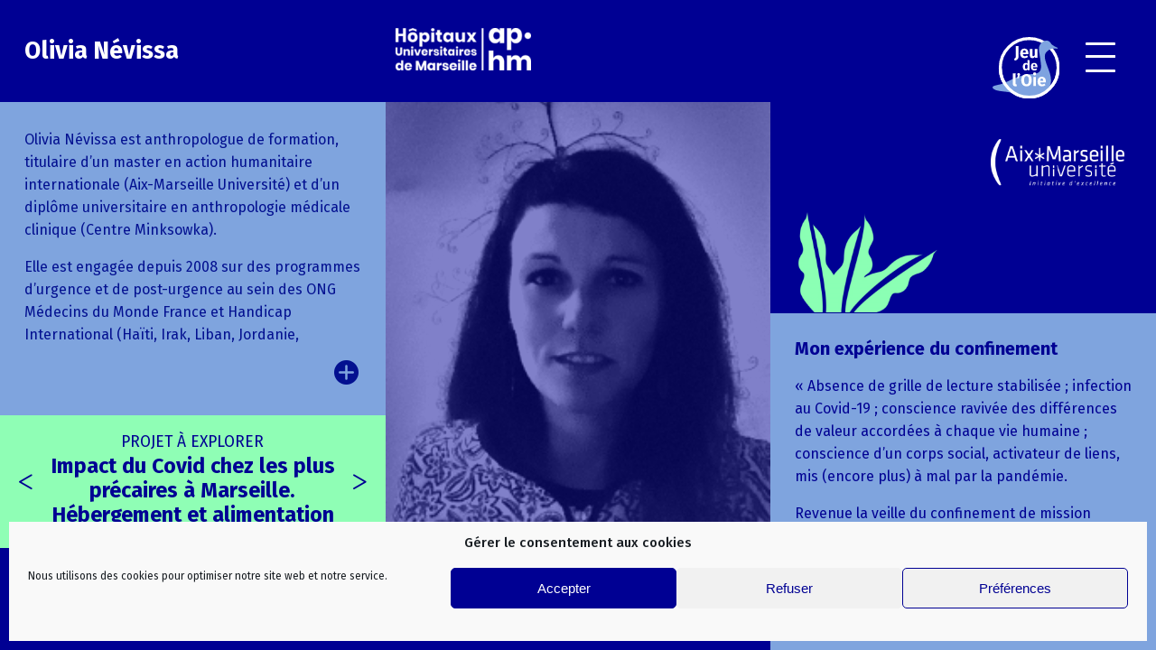

--- FILE ---
content_type: text/html; charset=UTF-8
request_url: https://festivaljeudeloie.fr/joueurs/olivia-nevissa/
body_size: 13001
content:

<!doctype html>
<html lang="fr-FR">

	<head>
		<meta charset="UTF-8">
		<meta name="viewport" content="width=device-width, initial-scale=1">
		<link rel="profile" href="https://gmpg.org/xfn/11">
		<title>Olivia Névissa &#8211; Festival du Jeu de l&#039;Oie</title>
	<style>img:is([sizes="auto" i], [sizes^="auto," i]) { contain-intrinsic-size: 3000px 1500px }</style>
	<meta name="dc.relation" content="https://festivaljeudeloie.fr/joueurs/olivia-nevissa/">
<meta name="dc.source" content="https://festivaljeudeloie.fr/">
<meta name="dc.language" content="fr_FR">
<meta name="robots" content="index, follow, max-snippet:-1, max-image-preview:large, max-video-preview:-1">
<link rel="canonical" href="https://festivaljeudeloie.fr/joueurs/olivia-nevissa/">
<meta property="og:url" content="https://festivaljeudeloie.fr/joueurs/olivia-nevissa/">
<meta property="og:site_name" content="Festival du Jeu de l&#039;Oie">
<meta property="og:locale" content="fr_FR">
<meta property="og:type" content="article">
<meta property="article:author" content="">
<meta property="article:publisher" content="">
<meta property="og:title" content="Olivia Névissa &#8211; Festival du Jeu de l&#039;Oie">
<meta property="og:image" content="https://festivaljeudeloie.fr/wp-content/uploads/2020/11/Névissa.png">
<meta property="og:image:secure_url" content="https://festivaljeudeloie.fr/wp-content/uploads/2020/11/Névissa.png">
<meta property="og:image:width" content="229">
<meta property="og:image:height" content="312">
<meta property="fb:pages" content="">
<meta property="fb:admins" content="">
<meta property="fb:app_id" content="">
<meta name="twitter:card" content="summary">
<meta name="twitter:site" content="">
<meta name="twitter:creator" content="">
<meta name="twitter:title" content="Olivia Névissa &#8211; Festival du Jeu de l&#039;Oie">
<meta name="twitter:image" content="https://festivaljeudeloie.fr/wp-content/uploads/2020/11/Névissa.png">
<link rel="alternate" type="application/rss+xml" title="Festival du Jeu de l&#039;Oie &raquo; Flux" href="https://festivaljeudeloie.fr/feed/" />
<script type="text/javascript">
/* <![CDATA[ */
window._wpemojiSettings = {"baseUrl":"https:\/\/s.w.org\/images\/core\/emoji\/15.0.3\/72x72\/","ext":".png","svgUrl":"https:\/\/s.w.org\/images\/core\/emoji\/15.0.3\/svg\/","svgExt":".svg","source":{"concatemoji":"https:\/\/festivaljeudeloie.fr\/wp-includes\/js\/wp-emoji-release.min.js?ver=1dcc93"}};
/*! This file is auto-generated */
!function(i,n){var o,s,e;function c(e){try{var t={supportTests:e,timestamp:(new Date).valueOf()};sessionStorage.setItem(o,JSON.stringify(t))}catch(e){}}function p(e,t,n){e.clearRect(0,0,e.canvas.width,e.canvas.height),e.fillText(t,0,0);var t=new Uint32Array(e.getImageData(0,0,e.canvas.width,e.canvas.height).data),r=(e.clearRect(0,0,e.canvas.width,e.canvas.height),e.fillText(n,0,0),new Uint32Array(e.getImageData(0,0,e.canvas.width,e.canvas.height).data));return t.every(function(e,t){return e===r[t]})}function u(e,t,n){switch(t){case"flag":return n(e,"\ud83c\udff3\ufe0f\u200d\u26a7\ufe0f","\ud83c\udff3\ufe0f\u200b\u26a7\ufe0f")?!1:!n(e,"\ud83c\uddfa\ud83c\uddf3","\ud83c\uddfa\u200b\ud83c\uddf3")&&!n(e,"\ud83c\udff4\udb40\udc67\udb40\udc62\udb40\udc65\udb40\udc6e\udb40\udc67\udb40\udc7f","\ud83c\udff4\u200b\udb40\udc67\u200b\udb40\udc62\u200b\udb40\udc65\u200b\udb40\udc6e\u200b\udb40\udc67\u200b\udb40\udc7f");case"emoji":return!n(e,"\ud83d\udc26\u200d\u2b1b","\ud83d\udc26\u200b\u2b1b")}return!1}function f(e,t,n){var r="undefined"!=typeof WorkerGlobalScope&&self instanceof WorkerGlobalScope?new OffscreenCanvas(300,150):i.createElement("canvas"),a=r.getContext("2d",{willReadFrequently:!0}),o=(a.textBaseline="top",a.font="600 32px Arial",{});return e.forEach(function(e){o[e]=t(a,e,n)}),o}function t(e){var t=i.createElement("script");t.src=e,t.defer=!0,i.head.appendChild(t)}"undefined"!=typeof Promise&&(o="wpEmojiSettingsSupports",s=["flag","emoji"],n.supports={everything:!0,everythingExceptFlag:!0},e=new Promise(function(e){i.addEventListener("DOMContentLoaded",e,{once:!0})}),new Promise(function(t){var n=function(){try{var e=JSON.parse(sessionStorage.getItem(o));if("object"==typeof e&&"number"==typeof e.timestamp&&(new Date).valueOf()<e.timestamp+604800&&"object"==typeof e.supportTests)return e.supportTests}catch(e){}return null}();if(!n){if("undefined"!=typeof Worker&&"undefined"!=typeof OffscreenCanvas&&"undefined"!=typeof URL&&URL.createObjectURL&&"undefined"!=typeof Blob)try{var e="postMessage("+f.toString()+"("+[JSON.stringify(s),u.toString(),p.toString()].join(",")+"));",r=new Blob([e],{type:"text/javascript"}),a=new Worker(URL.createObjectURL(r),{name:"wpTestEmojiSupports"});return void(a.onmessage=function(e){c(n=e.data),a.terminate(),t(n)})}catch(e){}c(n=f(s,u,p))}t(n)}).then(function(e){for(var t in e)n.supports[t]=e[t],n.supports.everything=n.supports.everything&&n.supports[t],"flag"!==t&&(n.supports.everythingExceptFlag=n.supports.everythingExceptFlag&&n.supports[t]);n.supports.everythingExceptFlag=n.supports.everythingExceptFlag&&!n.supports.flag,n.DOMReady=!1,n.readyCallback=function(){n.DOMReady=!0}}).then(function(){return e}).then(function(){var e;n.supports.everything||(n.readyCallback(),(e=n.source||{}).concatemoji?t(e.concatemoji):e.wpemoji&&e.twemoji&&(t(e.twemoji),t(e.wpemoji)))}))}((window,document),window._wpemojiSettings);
/* ]]> */
</script>
<style id='wp-emoji-styles-inline-css' type='text/css'>

	img.wp-smiley, img.emoji {
		display: inline !important;
		border: none !important;
		box-shadow: none !important;
		height: 1em !important;
		width: 1em !important;
		margin: 0 0.07em !important;
		vertical-align: -0.1em !important;
		background: none !important;
		padding: 0 !important;
	}
</style>
<link rel='stylesheet' id='wp-block-library-css' href='https://festivaljeudeloie.fr/wp-includes/css/dist/block-library/style.min.css?ver=1dcc93' type='text/css' media='all' />
<style id='wpseopress-local-business-style-inline-css' type='text/css'>
span.wp-block-wpseopress-local-business-field{margin-right:8px}

</style>
<style id='wpseopress-table-of-contents-style-inline-css' type='text/css'>
.wp-block-wpseopress-table-of-contents li.active>a{font-weight:bold}

</style>
<style id='classic-theme-styles-inline-css' type='text/css'>
/*! This file is auto-generated */
.wp-block-button__link{color:#fff;background-color:#32373c;border-radius:9999px;box-shadow:none;text-decoration:none;padding:calc(.667em + 2px) calc(1.333em + 2px);font-size:1.125em}.wp-block-file__button{background:#32373c;color:#fff;text-decoration:none}
</style>
<style id='global-styles-inline-css' type='text/css'>
:root{--wp--preset--aspect-ratio--square: 1;--wp--preset--aspect-ratio--4-3: 4/3;--wp--preset--aspect-ratio--3-4: 3/4;--wp--preset--aspect-ratio--3-2: 3/2;--wp--preset--aspect-ratio--2-3: 2/3;--wp--preset--aspect-ratio--16-9: 16/9;--wp--preset--aspect-ratio--9-16: 9/16;--wp--preset--color--black: #000000;--wp--preset--color--cyan-bluish-gray: #abb8c3;--wp--preset--color--white: #fff;--wp--preset--color--pale-pink: #f78da7;--wp--preset--color--vivid-red: #cf2e2e;--wp--preset--color--luminous-vivid-orange: #ff6900;--wp--preset--color--luminous-vivid-amber: #fcb900;--wp--preset--color--light-green-cyan: #7bdcb5;--wp--preset--color--vivid-green-cyan: #00d084;--wp--preset--color--pale-cyan-blue: #8ed1fc;--wp--preset--color--vivid-cyan-blue: #0693e3;--wp--preset--color--vivid-purple: #9b51e0;--wp--preset--color--blue: #031090;--wp--preset--color--light-blue: #7fa4de;--wp--preset--color--green: #8ffeb5;--wp--preset--gradient--vivid-cyan-blue-to-vivid-purple: linear-gradient(135deg,rgba(6,147,227,1) 0%,rgb(155,81,224) 100%);--wp--preset--gradient--light-green-cyan-to-vivid-green-cyan: linear-gradient(135deg,rgb(122,220,180) 0%,rgb(0,208,130) 100%);--wp--preset--gradient--luminous-vivid-amber-to-luminous-vivid-orange: linear-gradient(135deg,rgba(252,185,0,1) 0%,rgba(255,105,0,1) 100%);--wp--preset--gradient--luminous-vivid-orange-to-vivid-red: linear-gradient(135deg,rgba(255,105,0,1) 0%,rgb(207,46,46) 100%);--wp--preset--gradient--very-light-gray-to-cyan-bluish-gray: linear-gradient(135deg,rgb(238,238,238) 0%,rgb(169,184,195) 100%);--wp--preset--gradient--cool-to-warm-spectrum: linear-gradient(135deg,rgb(74,234,220) 0%,rgb(151,120,209) 20%,rgb(207,42,186) 40%,rgb(238,44,130) 60%,rgb(251,105,98) 80%,rgb(254,248,76) 100%);--wp--preset--gradient--blush-light-purple: linear-gradient(135deg,rgb(255,206,236) 0%,rgb(152,150,240) 100%);--wp--preset--gradient--blush-bordeaux: linear-gradient(135deg,rgb(254,205,165) 0%,rgb(254,45,45) 50%,rgb(107,0,62) 100%);--wp--preset--gradient--luminous-dusk: linear-gradient(135deg,rgb(255,203,112) 0%,rgb(199,81,192) 50%,rgb(65,88,208) 100%);--wp--preset--gradient--pale-ocean: linear-gradient(135deg,rgb(255,245,203) 0%,rgb(182,227,212) 50%,rgb(51,167,181) 100%);--wp--preset--gradient--electric-grass: linear-gradient(135deg,rgb(202,248,128) 0%,rgb(113,206,126) 100%);--wp--preset--gradient--midnight: linear-gradient(135deg,rgb(2,3,129) 0%,rgb(40,116,252) 100%);--wp--preset--font-size--small: 13px;--wp--preset--font-size--medium: 20px;--wp--preset--font-size--large: 36px;--wp--preset--font-size--x-large: 42px;--wp--preset--spacing--20: 0.44rem;--wp--preset--spacing--30: 0.67rem;--wp--preset--spacing--40: 1rem;--wp--preset--spacing--50: 1.5rem;--wp--preset--spacing--60: 2.25rem;--wp--preset--spacing--70: 3.38rem;--wp--preset--spacing--80: 5.06rem;--wp--preset--shadow--natural: 6px 6px 9px rgba(0, 0, 0, 0.2);--wp--preset--shadow--deep: 12px 12px 50px rgba(0, 0, 0, 0.4);--wp--preset--shadow--sharp: 6px 6px 0px rgba(0, 0, 0, 0.2);--wp--preset--shadow--outlined: 6px 6px 0px -3px rgba(255, 255, 255, 1), 6px 6px rgba(0, 0, 0, 1);--wp--preset--shadow--crisp: 6px 6px 0px rgba(0, 0, 0, 1);}:where(.is-layout-flex){gap: 0.5em;}:where(.is-layout-grid){gap: 0.5em;}body .is-layout-flex{display: flex;}.is-layout-flex{flex-wrap: wrap;align-items: center;}.is-layout-flex > :is(*, div){margin: 0;}body .is-layout-grid{display: grid;}.is-layout-grid > :is(*, div){margin: 0;}:where(.wp-block-columns.is-layout-flex){gap: 2em;}:where(.wp-block-columns.is-layout-grid){gap: 2em;}:where(.wp-block-post-template.is-layout-flex){gap: 1.25em;}:where(.wp-block-post-template.is-layout-grid){gap: 1.25em;}.has-black-color{color: var(--wp--preset--color--black) !important;}.has-cyan-bluish-gray-color{color: var(--wp--preset--color--cyan-bluish-gray) !important;}.has-white-color{color: var(--wp--preset--color--white) !important;}.has-pale-pink-color{color: var(--wp--preset--color--pale-pink) !important;}.has-vivid-red-color{color: var(--wp--preset--color--vivid-red) !important;}.has-luminous-vivid-orange-color{color: var(--wp--preset--color--luminous-vivid-orange) !important;}.has-luminous-vivid-amber-color{color: var(--wp--preset--color--luminous-vivid-amber) !important;}.has-light-green-cyan-color{color: var(--wp--preset--color--light-green-cyan) !important;}.has-vivid-green-cyan-color{color: var(--wp--preset--color--vivid-green-cyan) !important;}.has-pale-cyan-blue-color{color: var(--wp--preset--color--pale-cyan-blue) !important;}.has-vivid-cyan-blue-color{color: var(--wp--preset--color--vivid-cyan-blue) !important;}.has-vivid-purple-color{color: var(--wp--preset--color--vivid-purple) !important;}.has-black-background-color{background-color: var(--wp--preset--color--black) !important;}.has-cyan-bluish-gray-background-color{background-color: var(--wp--preset--color--cyan-bluish-gray) !important;}.has-white-background-color{background-color: var(--wp--preset--color--white) !important;}.has-pale-pink-background-color{background-color: var(--wp--preset--color--pale-pink) !important;}.has-vivid-red-background-color{background-color: var(--wp--preset--color--vivid-red) !important;}.has-luminous-vivid-orange-background-color{background-color: var(--wp--preset--color--luminous-vivid-orange) !important;}.has-luminous-vivid-amber-background-color{background-color: var(--wp--preset--color--luminous-vivid-amber) !important;}.has-light-green-cyan-background-color{background-color: var(--wp--preset--color--light-green-cyan) !important;}.has-vivid-green-cyan-background-color{background-color: var(--wp--preset--color--vivid-green-cyan) !important;}.has-pale-cyan-blue-background-color{background-color: var(--wp--preset--color--pale-cyan-blue) !important;}.has-vivid-cyan-blue-background-color{background-color: var(--wp--preset--color--vivid-cyan-blue) !important;}.has-vivid-purple-background-color{background-color: var(--wp--preset--color--vivid-purple) !important;}.has-black-border-color{border-color: var(--wp--preset--color--black) !important;}.has-cyan-bluish-gray-border-color{border-color: var(--wp--preset--color--cyan-bluish-gray) !important;}.has-white-border-color{border-color: var(--wp--preset--color--white) !important;}.has-pale-pink-border-color{border-color: var(--wp--preset--color--pale-pink) !important;}.has-vivid-red-border-color{border-color: var(--wp--preset--color--vivid-red) !important;}.has-luminous-vivid-orange-border-color{border-color: var(--wp--preset--color--luminous-vivid-orange) !important;}.has-luminous-vivid-amber-border-color{border-color: var(--wp--preset--color--luminous-vivid-amber) !important;}.has-light-green-cyan-border-color{border-color: var(--wp--preset--color--light-green-cyan) !important;}.has-vivid-green-cyan-border-color{border-color: var(--wp--preset--color--vivid-green-cyan) !important;}.has-pale-cyan-blue-border-color{border-color: var(--wp--preset--color--pale-cyan-blue) !important;}.has-vivid-cyan-blue-border-color{border-color: var(--wp--preset--color--vivid-cyan-blue) !important;}.has-vivid-purple-border-color{border-color: var(--wp--preset--color--vivid-purple) !important;}.has-vivid-cyan-blue-to-vivid-purple-gradient-background{background: var(--wp--preset--gradient--vivid-cyan-blue-to-vivid-purple) !important;}.has-light-green-cyan-to-vivid-green-cyan-gradient-background{background: var(--wp--preset--gradient--light-green-cyan-to-vivid-green-cyan) !important;}.has-luminous-vivid-amber-to-luminous-vivid-orange-gradient-background{background: var(--wp--preset--gradient--luminous-vivid-amber-to-luminous-vivid-orange) !important;}.has-luminous-vivid-orange-to-vivid-red-gradient-background{background: var(--wp--preset--gradient--luminous-vivid-orange-to-vivid-red) !important;}.has-very-light-gray-to-cyan-bluish-gray-gradient-background{background: var(--wp--preset--gradient--very-light-gray-to-cyan-bluish-gray) !important;}.has-cool-to-warm-spectrum-gradient-background{background: var(--wp--preset--gradient--cool-to-warm-spectrum) !important;}.has-blush-light-purple-gradient-background{background: var(--wp--preset--gradient--blush-light-purple) !important;}.has-blush-bordeaux-gradient-background{background: var(--wp--preset--gradient--blush-bordeaux) !important;}.has-luminous-dusk-gradient-background{background: var(--wp--preset--gradient--luminous-dusk) !important;}.has-pale-ocean-gradient-background{background: var(--wp--preset--gradient--pale-ocean) !important;}.has-electric-grass-gradient-background{background: var(--wp--preset--gradient--electric-grass) !important;}.has-midnight-gradient-background{background: var(--wp--preset--gradient--midnight) !important;}.has-small-font-size{font-size: var(--wp--preset--font-size--small) !important;}.has-medium-font-size{font-size: var(--wp--preset--font-size--medium) !important;}.has-large-font-size{font-size: var(--wp--preset--font-size--large) !important;}.has-x-large-font-size{font-size: var(--wp--preset--font-size--x-large) !important;}
:where(.wp-block-post-template.is-layout-flex){gap: 1.25em;}:where(.wp-block-post-template.is-layout-grid){gap: 1.25em;}
:where(.wp-block-columns.is-layout-flex){gap: 2em;}:where(.wp-block-columns.is-layout-grid){gap: 2em;}
:root :where(.wp-block-pullquote){font-size: 1.5em;line-height: 1.6;}
</style>
<link rel='stylesheet' id='cmplz-general-css' href='https://festivaljeudeloie.fr/wp-content/plugins/complianz-gdpr-premium/assets/css/cookieblocker.min.css?ver=1743408080' type='text/css' media='all' />
<link rel='stylesheet' id='style-css' href='https://festivaljeudeloie.fr/wp-content/themes/theme-jeu-oie/css/styles.min.css?ver=1dcc93' type='text/css' media='all' />
<link rel='stylesheet' id='owlcarousel-css' href='https://festivaljeudeloie.fr/wp-content/themes/theme-jeu-oie/css/owl.carousel.min.css?ver=1dcc93' type='text/css' media='all' />
<link rel='stylesheet' id='owlcarouseltheme-css' href='https://festivaljeudeloie.fr/wp-content/themes/theme-jeu-oie/css/owl.theme.default.min.css?ver=1dcc93' type='text/css' media='all' />
<script type="text/javascript" src="https://festivaljeudeloie.fr/wp-includes/js/jquery/jquery.min.js?ver=3.7.1" id="jquery-core-js"></script>
<script type="text/javascript" src="https://festivaljeudeloie.fr/wp-includes/js/jquery/jquery-migrate.min.js?ver=3.4.1" id="jquery-migrate-js"></script>
<link rel="https://api.w.org/" href="https://festivaljeudeloie.fr/wp-json/" /><link rel="alternate" title="JSON" type="application/json" href="https://festivaljeudeloie.fr/wp-json/wp/v2/intervenant/1018" />
<link rel='shortlink' href='https://festivaljeudeloie.fr/?p=1018' />
<link rel="alternate" title="oEmbed (JSON)" type="application/json+oembed" href="https://festivaljeudeloie.fr/wp-json/oembed/1.0/embed?url=https%3A%2F%2Ffestivaljeudeloie.fr%2Fjoueurs%2Folivia-nevissa%2F" />
<link rel="alternate" title="oEmbed (XML)" type="text/xml+oembed" href="https://festivaljeudeloie.fr/wp-json/oembed/1.0/embed?url=https%3A%2F%2Ffestivaljeudeloie.fr%2Fjoueurs%2Folivia-nevissa%2F&#038;format=xml" />
			<style>.cmplz-hidden {
					display: none !important;
				}</style><link rel="icon" href="https://festivaljeudeloie.fr/wp-content/uploads/2020/11/cropped-flavicon-44-32x32.png" sizes="32x32" />
<link rel="icon" href="https://festivaljeudeloie.fr/wp-content/uploads/2020/11/cropped-flavicon-44-192x192.png" sizes="192x192" />
<link rel="apple-touch-icon" href="https://festivaljeudeloie.fr/wp-content/uploads/2020/11/cropped-flavicon-44-180x180.png" />
<meta name="msapplication-TileImage" content="https://festivaljeudeloie.fr/wp-content/uploads/2020/11/cropped-flavicon-44-270x270.png" />
	</head>

	<body data-rsssl=1 data-cmplz=1 class="intervenant-template-default single single-intervenant postid-1018 wp-embed-responsive">

	<div class="main-screen">

		<div class="direct-menu"> 
			<a href="#nav">Aller au menu</a> 
			<a href="#main">Aller au contenu</a> 
		</div>

		<header id="header" role="banner" >
			<a href="https://festivaljeudeloie.fr/" class="header-logo">
				<img src="https://festivaljeudeloie.fr/wp-content/themes/theme-jeu-oie/img/logo-fdjdl-header.svg" alt="Festival du jeu de l'oie" class="logo-desktop">
				<img src="https://festivaljeudeloie.fr/wp-content/themes/theme-jeu-oie/img/jdo-amu-2.png" alt="Festival du jeu de l'oie" class="logo-mobile">
			</a>
			<nav id="nav" role="navigation" aria-label="Menu principal">
				<div class="menu-title">
					<a href="https://www.univ-amu.fr/" target="_blank"><img src="https://festivaljeudeloie.fr/wp-content/themes/theme-jeu-oie/img/jdo-amu.png" alt="Festival du jeu de l'oie - Université Aix Marseille" class="logo"></a>
					<div class="title">Festival <br>des sciences sociales et des arts</div>
					<div class="subtitle">Témoignages, débats scientifiques, expériences pédagogiques et créations artistiques pour investir autrement l’avenir</div>
					<div class="replay">Replay 2020</div>
				</div>
				<div class="menu-dates-partners">
										<ul class="menu-dates">
						<li>
							<a href="#" class="menu-lvl-1">Le replay</a>
							<ul>
																										<li>
											<span class="menu-lvl-2 a">jeudi 10 décembre</span>
											<ul class="menu-lvl-3">
																				<li><a href="https://festivaljeudeloie.fr/evenement/connaissance-du-territoire-les-territoires-a-lepreuve-de-la-covid-19/">
																															<span class="hours">10:30 - 11:40 </span>
																				Connaissance des territoires à l’épreuve de la crise sanitaire										</a></li>
																			<li><a href="https://festivaljeudeloie.fr/evenement/supervision-une-creation-theatrale-universitaire/">
																															<span class="hours">13:00 - 14:00 </span>
																				Supervision. Faire du théâtre par écrans interposés										</a></li>
																			<li><a href="https://festivaljeudeloie.fr/evenement/quand-lecole-sinvite-a-la-maison/">
																															<span class="hours">14:00 - 15:00 </span>
																				Quand l’école s’invite à la maison&nbsp;! Rencontre organisée par le rectorat Acad. Aix-Marseille										</a></li>
																			<li><a href="https://festivaljeudeloie.fr/evenement/de-la-scene-a-lecran-echanges-autour-dune-experience-poetique-et-transmediale/">
																															<span class="hours">15:00 - 15:55 </span>
																				De la scène à l’écran. Échanges autour d’une expérience poétique et transmédiale										</a></li>
																			<li><a href="https://festivaljeudeloie.fr/evenement/la-crise-sanitaire-en-mediterranee-algerie-liban-tunisie-turquie-quels-vecus-quelles-mobilisations-quels-impacts/">
																															<span class="hours">16:00 - 17:25 </span>
																				La crise sanitaire en Méditerranée (Algérie, Liban, Tunisie, Turquie). Quels vécus&nbsp;? Quelles mobilisations&nbsp;? Quels impacts&nbsp;?										</a></li>
																			<li><a href="https://festivaljeudeloie.fr/evenement/droit-et-creations-confines-nature-vive/">
																															<span class="hours">19:00 - 19:30 </span>
																				Droit et créations confinés. Masquer, démasquer / Nature vive										</a></li>
																				</ul>
											</li>
																					<li>
											<span class="menu-lvl-2 a">vendredi 11 décembre</span>
											<ul class="menu-lvl-3">
																				<li><a href="https://festivaljeudeloie.fr/evenement/on-sarrete-et-on-reflechit-lan-01-des-sciences-sociales/">
																															<span class="hours">10:00 - 11:00 </span>
																				On s’arrête et on réfléchit. L’an 01 des sciences sociales avec Gébé										</a></li>
																			<li><a href="https://festivaljeudeloie.fr/evenement/vivre-au-temps-du-confinement-comment-documenter/">
																															<span class="hours">11:00 - 12:00 </span>
																				Vivre au temps du confinement. Comment documenter ?										</a></li>
																			<li><a href="https://festivaljeudeloie.fr/evenement/supervision-faire-du-theatre-par-ecrans-interposes/">
																															<span class="hours">13:00 - 14:00 </span>
																				Supervision. Faire du théâtre par écrans interposés										</a></li>
																			<li><a href="https://festivaljeudeloie.fr/evenement/droit-et-creations-confines/">
																															<span class="hours">14:00 - 14:45 </span>
																				Droit et créations confinés. Regards croisés										</a></li>
																			<li><a href="https://festivaljeudeloie.fr/evenement/crise-et-resilience-des-villes-de-paca-face-a-la-pandemie-de-covid-19/">
																															<span class="hours">15:00 - 16:00 </span>
																				Crise, villes et résilience. Aix-en-Provence et Avignon										</a></li>
																			<li><a href="https://festivaljeudeloie.fr/evenement/lart-contemporain-en-temps-de-confinement-rencontre-avec-abraham-poincheval/">
																															<span class="hours">16:15 - 16:45 </span>
																				L’art contemporain en temps de confinement. Rencontre avec Abraham Poincheval										</a></li>
																			<li><a href="https://festivaljeudeloie.fr/evenement/coquelicots-1/">
																															<span class="hours">19:00 - 19:30 </span>
																				« Et&#8230;de revoir la couleur des coquelicots #1 »										</a></li>
																				</ul>
											</li>
																					<li>
											<span class="menu-lvl-2 a">samedi 12 décembre</span>
											<ul class="menu-lvl-3">
																				<li><a href="https://festivaljeudeloie.fr/evenement/quand-lecole-sinvite-a-la-maison-papa-maman-je-narrive-pas-a-me-connecter/">
																															<span class="hours">10:00 - 11:00 </span>
																				Quand l’école s’invite à la maison ! «&nbsp;Papa, maman, je n’arrive pas à me connecter&nbsp;»										</a></li>
																			<li><a href="https://festivaljeudeloie.fr/evenement/corps-colere-resistance-pouvoirs-de-femmes/">
																															<span class="hours">11:00 - 12:30 </span>
																				CORPS – COlère Résistance PouvoirS de femmes										</a></li>
																			<li><a href="https://festivaljeudeloie.fr/evenement/que-peut-lecriture-en-temps-de-crise-lectures-detudiants/">
																															<span class="hours">13:00 - 14:00 </span>
																				Que peut l’écriture en temps de crise&nbsp;? Écritures d’étudiants										</a></li>
																			<li><a href="https://festivaljeudeloie.fr/evenement/pandemie-de-covid-19-quel-impact-chez-les-plus-precaires-a-marseille/">
																															<span class="hours">14:00 - 15:00 </span>
																				Pandémie de Covid-19, quel impact chez les plus précaires à Marseille ?										</a></li>
																			<li><a href="https://festivaljeudeloie.fr/evenement/confinement-deconfinement-une-approche-pluridsiciplinaire-danse-arts-visuels-creativite-groupale/">
																															<span class="hours">15:00 - 16:00 </span>
																				Danse / Création. Une approche pluridisciplinaire entre danse, arts visuels et psychologie										</a></li>
																			<li><a href="https://festivaljeudeloie.fr/evenement/et-de-revoir-la-couleur-des-coquelicots-3/">
																															<span class="hours">16:00 - 17:00 </span>
																				« Et&#8230;de revoir la couleur des coquelicots #3 »										</a></li>
																		</ul>
								</li>
																									<li><a href="https://festivaljeudeloie.fr/wp-content/uploads/2020/12/FestivalSHS_JeudelOie_2020_Programme.pdf" class="menu-lvl-2" target="_blank">Télécharger le programme du live</a></li>
															</ul>
						</li>
					</ul>
										<div class="menu-partners">
						Nos partenaires
						<div class="list-logos">
							<a href="https://www.culture.gouv.fr/Regions/Drac-Provence-Alpes-Cote-d-Azur" target="_blank"><img src="https://festivaljeudeloie.fr/wp-content/themes/theme-jeu-oie/img/menu-drac.png" alt="DRAC"></a>
							<a href="https://www.maregionsud.fr/" target="_blank"><img src="https://festivaljeudeloie.fr/wp-content/themes/theme-jeu-oie/img/menu-paca.png" alt="Région Sud paca"></a>
							<a href="https://www.departement13.fr/" target="_blank"><img src="https://festivaljeudeloie.fr/wp-content/themes/theme-jeu-oie/img/menu-13.png" alt="Département Bouches du Rhône"></a>
							<a href="https://www.mucem.org/" target="_blank"><img src="https://festivaljeudeloie.fr/wp-content/themes/theme-jeu-oie/img/menu-mucem.png" alt="Mucem"></a>
							<a href="https://www.cnrs.fr/fr/page-daccueil" target="_blank"><img src="https://festivaljeudeloie.fr/wp-content/themes/theme-jeu-oie/img/menu-cnrs.png" alt="cnrs"></a>
							<a href="https://sud-est.ird.fr/" target="_blank"><img src="https://festivaljeudeloie.fr/wp-content/themes/theme-jeu-oie/img/menu-ird.png" alt="ird"></a>
						</div>
					</div>
				</div>
								<ul class="menu-projects">
					<li>
						<a href="#" class="menu-lvl-1">Les projets</a>
						<ul>
															<li>
									<a href="https://festivaljeudeloie.fr/theme/confinements-au-quotidien/" class="menu-lvl-2">Confinements au quotidien</a>
									<ul class="menu-lvl-3">
																					<li>
												<a href="https://festivaljeudeloie.fr/projet/ecrire-un-monde-a-larret-que-peut-lecriture-en-temps-de-crise/">
												Écrire un monde à l’arrêt												</a>
											</li>
																						<li>
												<a href="https://festivaljeudeloie.fr/projet/vitrinesenconfinement-les-mots-du-de-reconfinement-dans-lespace-public/">
												#VitrinesEnConfinement												</a>
											</li>
																						<li>
												<a href="https://festivaljeudeloie.fr/projet/vivre-au-temps-du-confinement-la-collecte-participative-du-mucem/">
												Collecte participative du Mucem												</a>
											</li>
																					<li><a href="https://festivaljeudeloie.fr/theme/confinements-au-quotidien/">Tout voir</a></li>
									</ul>
								</li>
																<li>
									<a href="https://festivaljeudeloie.fr/theme/creations-artistiques-confinement/" class="menu-lvl-2">Créations artistiques</a>
									<ul class="menu-lvl-3">
																					<li>
												<a href="https://festivaljeudeloie.fr/projet/rue-dalger-patrimoines-postcoloniaux-et-minoritaires-en-mediterranee/">
												Rue d'Alger												</a>
											</li>
																						<li>
												<a href="https://festivaljeudeloie.fr/projet/repenser-sa-programmation-culturelle-post-confinement/">
												 La fondation Vasarely. Repenser la programmation culturelle  												</a>
											</li>
																						<li>
												<a href="https://festivaljeudeloie.fr/projet/publics-et-pratiques-de-lart-contemporain-en-temps-de-confinement/">
												 Publics et art contemporain en temps de confinement												</a>
											</li>
																						<li>
												<a href="https://festivaljeudeloie.fr/projet/corps-reels-imaginaires-mortels-femmes-en-creation/">
												Femmes en création												</a>
											</li>
																						<li>
												<a href="https://festivaljeudeloie.fr/projet/droit-et-creation-confines-regards-juridiques/">
												Droit et création confinés. Regards juridiques												</a>
											</li>
																						<li>
												<a href="https://festivaljeudeloie.fr/projet/droit-et-creation-confines-masquer-demasquer/">
												Droit et création confinés. Masquer, démasquer !												</a>
											</li>
																						<li>
												<a href="https://festivaljeudeloie.fr/projet/pandemia-un-photographe-face-a-la-crise/">
												Pandemia. Un photographe face à la crise												</a>
											</li>
																					<li><a href="https://festivaljeudeloie.fr/theme/creations-artistiques-confinement/">Tout voir</a></li>
									</ul>
								</li>
																<li>
									<a href="https://festivaljeudeloie.fr/theme/impacts-confinement-territoire/" class="menu-lvl-2">Impacts sur le territoire</a>
									<ul class="menu-lvl-3">
																					<li>
												<a href="https://festivaljeudeloie.fr/projet/role-de-lanthropologie-dans-les-experiences-sociales-des-mesures-face-a-la-covid-19/">
												Anthropologie et expériences sociales des mesures face à la pandémie												</a>
											</li>
																						<li>
												<a href="https://festivaljeudeloie.fr/projet/la-crise-sanitaire-en-mediterranee-algerie-liban-tunisie-turquie-quels-vecus-quelles-mobilisations-quels-impacts/">
												Crise sanitaire en Méditerranée												</a>
											</li>
																						<li>
												<a href="https://festivaljeudeloie.fr/projet/connaissance-du-territoire-les-territoires-a-lepreuve-de-la-covid/">
												Territoires à l'épreuve de la crise sanitaire												</a>
											</li>
																						<li>
												<a href="https://festivaljeudeloie.fr/projet/crise-territoires-et-resilience-la-region-paca-face-a-la-pandemie-de-covid-19/">
												Crise, villes et résilience												</a>
											</li>
																						<li>
												<a href="https://festivaljeudeloie.fr/projet/impact-du-covid-chez-les-plus-precaires-a-marseille-travail-social-et-precarite/">
												Travail social et précarité en temps de Covid												</a>
											</li>
																						<li>
												<a href="https://festivaljeudeloie.fr/projet/impact-du-covid-chez-les-plus-precaires-a-marseille-hebergement-et-alimentation/">
												Précarité, hébergement et alimentation en temps de Covid												</a>
											</li>
																					<li><a href="https://festivaljeudeloie.fr/theme/impacts-confinement-territoire/">Tout voir</a></li>
									</ul>
								</li>
																<li>
									<a href="https://festivaljeudeloie.fr/theme/interpretations-et-debats/" class="menu-lvl-2">Interprétations et débats</a>
									<ul class="menu-lvl-3">
																					<li>
												<a href="https://festivaljeudeloie.fr/projet/regards-de-la-demographie-sur-la-production-dindicateurs-et-leur-usage/">
												Regards de la démographie sur la production d&rsquo;indicateurs et leur usage												</a>
											</li>
																						<li>
												<a href="https://festivaljeudeloie.fr/projet/politiques-sanitaires-et-prevision-des-vagues-successives/">
												Politiques sanitaires et prévision des vagues successives												</a>
											</li>
																						<li>
												<a href="https://festivaljeudeloie.fr/projet/quelles-strategies-de-lutte-preferez-vous/">
												Quelles stratégies de lutte préférez-vous?												</a>
											</li>
																						<li>
												<a href="https://festivaljeudeloie.fr/projet/pouvoir-et-vouloir-savoir-en-periode-dincertitude-la-dynamique-dune-pandemie/">
												Décider en période de pandémie Covid-19												</a>
											</li>
																						<li>
												<a href="https://festivaljeudeloie.fr/projet/anachroniques-ecritures-contemporaines-de-lhistoire/">
												Anachroniques. Écritures contemporaines de l'histoire												</a>
											</li>
																						<li>
												<a href="https://festivaljeudeloie.fr/projet/les-representations-du-traitement-mediatique-de-la-guerre-sanitaire-par-ceux-qui-lont-couverte-16-mars-13-avril-2020/">
												Traitement médiatique de la guerre sanitaire												</a>
											</li>
																					<li><a href="https://festivaljeudeloie.fr/theme/interpretations-et-debats/">Tout voir</a></li>
									</ul>
								</li>
																<li>
									<a href="https://festivaljeudeloie.fr/theme/performances-pedagogiques/" class="menu-lvl-2">Performances pédagogiques</a>
									<ul class="menu-lvl-3">
																					<li>
												<a href="https://festivaljeudeloie.fr/projet/et-de-revoir-la-couleur-des-coquelicots/">
												Et… de revoir la couleur des coquelicots												</a>
											</li>
																						<li>
												<a href="https://festivaljeudeloie.fr/projet/de-la-scene-a-lecran-une-creation-numerique-transmediale-en-confinement/">
												Création numérique transmédiale à distance												</a>
											</li>
																						<li>
												<a href="https://festivaljeudeloie.fr/projet/lecole-a-demeure-cest-ouf/">
												L’école à distance à l’heure du confinement												</a>
											</li>
																						<li>
												<a href="https://festivaljeudeloie.fr/projet/les-rendez-vous-sport-amu/">
												Rendez-vous Sport AMU												</a>
											</li>
																					<li><a href="https://festivaljeudeloie.fr/theme/performances-pedagogiques/">Tout voir</a></li>
									</ul>
								</li>
														</ul>
					</li>
					<li class="last"><a href="/joueurs/" class="menu-lvl-1">Les joueuses et joueurs</a></li>
				</ul>
								<div class="menu-last">
					<ul class="menu-links">
						<li class="about">
							<a href="#" class="menu-lvl-1">À propos</a>
							<ul>
								<li>
									<a href="#" class="menu-lvl-2">Édition 2020</a>
									<ul class="menu-lvl-3">
									<li class="page_item page-item-551"><a href="https://festivaljeudeloie.fr/a-propos/edition-2020/confinements-tout-un-monde-a-larret/">Présentation de l’édition 2020</a></li>
<li class="page_item page-item-560"><a href="https://festivaljeudeloie.fr/a-propos/edition-2020/editorial-du-president-daix-marseille-universite/">Éditorial d&rsquo;Éric Berton, AMU</a></li>
<li class="page_item page-item-556"><a href="https://festivaljeudeloie.fr/a-propos/edition-2020/edito-de-maryline-crivello/">Éditorial de Maryline Crivello, AMU</a></li>
<li class="page_item page-item-737"><a href="https://festivaljeudeloie.fr/a-propos/edition-2020/le-mot-de-marina-knoop-cnrs/">Le mot de Martina Knoop, CNRS</a></li>
<li class="page_item page-item-671"><a href="https://festivaljeudeloie.fr/a-propos/edition-2020/le-mot-du-mucem/">Le mot de Jean-François Chougnet, Mucem</a></li>
									</ul>
								</li>
								<li>
									<a href="#" class="menu-lvl-2">Équipe</a>
									<ul class="menu-lvl-3">
									<li class="page_item page-item-682"><a href="https://festivaljeudeloie.fr/a-propos/equipe/organisation/">Comité d&rsquo;organisation</a></li>
<li class="page_item page-item-564"><a href="https://festivaljeudeloie.fr/a-propos/equipe/conseil-scientifique/">Conseil scientifique</a></li>
									</ul>
								</li>
								<li>
									<a href="https://festivaljeudeloie.fr/a-propos/mentions-legales/" class="menu-lvl-2">Mentions légales</a>
								</li>
							</ul>							
						</li>
						<li class="last">
							<a href="#" class="menu-lvl-1">Éditions passées</a>
							<ul class="menu-lvl-3">
								<li><a href="https://2019.festivaljeudeloie.fr/" target="_blank">Édition 2019</a></li>
							</ul>
						</li>
						<li class="last">
							<a href="#" class="menu-lvl-1">Partenaires</a>
							<ul class="menu-lvl-3">
							<li class="page_item page-item-580"><a href="https://festivaljeudeloie.fr/partenaires/partenaires-principaux/">Nos partenaires</a></li>
<li class="page_item page-item-712"><a href="https://festivaljeudeloie.fr/partenaires/partenaires-scientifiques/">Contribution scientifique</a></li>
							</ul>
						</li>
					</ul>
					<img src="https://festivaljeudeloie.fr/wp-content/themes/theme-jeu-oie/img/feuilles-menu.svg">
					<ul class="socials">
													<li><a href="https://www.facebook.com/events/857797858094271" target="_blank"><span class="icon-facebook" aria-label="facebook"></span></a></li>
																													</ul>
				</div>
			</nav>
			<a href="#" class="menu-mobile">
				<span class="menu-mobile-burger"><span class="screen-reader-text">Ouvrir le menu</span></span>
			</a>
			<a href="https://www.univ-amu.fr/" target="_blank" class="amu"><img src="https://festivaljeudeloie.fr/wp-content/themes/theme-jeu-oie/img/amu.png" alt="Aix Marseille Université"></a>
		</header>

		<main id="main" role="main">
	
		<div class="content-title">
			<h1>Olivia Névissa</h1>
		</div>

					<div class="content-institut">
								<div class="name"><a href="http://fr.ap-hm.fr/"><img width="200" height="62" src="https://festivaljeudeloie.fr/wp-content/uploads/2020/11/logo_ap_hm_2020_CMJN_BLANC-200x62.png" class="attachment-logo size-logo" alt="" decoding="async" srcset="https://festivaljeudeloie.fr/wp-content/uploads/2020/11/logo_ap_hm_2020_CMJN_BLANC-200x62.png 200w, https://festivaljeudeloie.fr/wp-content/uploads/2020/11/logo_ap_hm_2020_CMJN_BLANC-300x93.png 300w, https://festivaljeudeloie.fr/wp-content/uploads/2020/11/logo_ap_hm_2020_CMJN_BLANC-1024x316.png 1024w, https://festivaljeudeloie.fr/wp-content/uploads/2020/11/logo_ap_hm_2020_CMJN_BLANC-768x237.png 768w, https://festivaljeudeloie.fr/wp-content/uploads/2020/11/logo_ap_hm_2020_CMJN_BLANC.png 1325w" sizes="(max-width: 200px) 100vw, 200px" /></a> </div>
			</div>
		
		<div class="content-text content-bio">
			<div class="content-global">
				<div class="content-content">
					<p>Olivia Névissa est anthropologue de formation, titulaire d’un master en action humanitaire internationale (Aix-Marseille Université) et d’un diplôme universitaire en anthropologie médicale clinique (Centre Minksowka).</p>
<p>Elle est engagée depuis 2008 sur des programmes d’urgence et de post-urgence au sein des ONG Médecins du Monde France et Handicap International (Haïti, Irak, Liban, Jordanie, Madagascar, Somalie, Rwanda, République démocratique du Congo, Soudan du Sud, Bangladesh) pour réaliser des études anthropologiques ou opérer en tant que technicienne en santé mentale et soutien psychosocial.</p>
				</div>
			</div>
			<div class="content-more">
				<span class="icon-more"></span>
				<span class="icon-less"></span>
			</div>
		</div>

				<div class="content-img filter-blue">
			<img width="229" height="312" src="https://festivaljeudeloie.fr/wp-content/uploads/2020/11/Névissa.png" class="attachment-profil size-profil wp-post-image" alt="" decoding="async" fetchpriority="high" srcset="https://festivaljeudeloie.fr/wp-content/uploads/2020/11/Névissa.png 229w, https://festivaljeudeloie.fr/wp-content/uploads/2020/11/Névissa-220x300.png 220w, https://festivaljeudeloie.fr/wp-content/uploads/2020/11/Névissa-147x200.png 147w" sizes="(max-width: 229px) 100vw, 229px" />		</div>

					<div class="content-text content-testimony">
				<div class="content-global">
					<div class="content-content">
						<h2>Mon expérience du confinement</h2>
						<p>« Absence de grille de lecture stabilisée ; infection au Covid-19 ; conscience ravivée des différences de valeur accordées à chaque vie humaine ; conscience d’un corps social, activateur de liens, mis (encore plus) à mal par la pandémie.</p>
<p>Revenue la veille du confinement de mission humanitaire dans mon refuge cévenol, mon regard continuera durant des semaines à se porter ailleurs, vers ceux qui sont entassés dans des camps de fortune, de déplacés, de réfugiés, dans des zones de non-droit, de conflits armés. Le malheur des autres, loin ou proche, est devenu intime. »</p>
					</div>
				</div>
				<div class="content-more">
					<span class="icon-more"></span>
					<span class="icon-less"></span>
				</div>
			</div>
		
		<div class="content-events">
			<div class="owl-events">
				<div class="owl-theme owl-carousel">
								</div>
			</div>
		</div>

					<div class="content-projects">
				<div class="owl-projects">
					<div class="owl-theme owl-carousel">
												<a href="https://festivaljeudeloie.fr/projet/impact-du-covid-chez-les-plus-precaires-a-marseille-hebergement-et-alimentation/" class="title-project"><span>PROJET À EXPLORER</span><br>Impact du Covid chez les plus précaires à Marseille. Hébergement et alimentation</a>
														<a href="https://festivaljeudeloie.fr/projet/impact-du-covid-chez-les-plus-precaires-a-marseille-travail-social-et-precarite/" class="title-project"><span>PROJET À EXPLORER</span><br>Impact du Covid chez les plus précaires à Marseille. Travail social et précarité</a>
												</div>
				</div>
			</div>
		
		<div class="content-illustration hide-mobile" aria-hidden="true">
			<img src="https://festivaljeudeloie.fr/wp-content/themes/theme-jeu-oie/img/plante10.gif" alt="">
		</div>

	
		</main>

	</div>

	
	
<!-- Consent Management powered by Complianz | GDPR/CCPA Cookie Consent https://wordpress.org/plugins/complianz-gdpr -->
<div id="cmplz-cookiebanner-container"><div class="cmplz-cookiebanner cmplz-hidden banner-1 bottom-right-minimal optin cmplz-bottom cmplz-categories-type-view-preferences" aria-modal="true" data-nosnippet="true" role="dialog" aria-live="polite" aria-labelledby="cmplz-header-1-optin" aria-describedby="cmplz-message-1-optin">
	<div class="cmplz-header">
		<div class="cmplz-logo"></div>
		<div class="cmplz-title" id="cmplz-header-1-optin">Gérer le consentement aux cookies</div>
		<div class="cmplz-close" tabindex="0" role="button" aria-label="close-dialog">
			<svg aria-hidden="true" focusable="false" data-prefix="fas" data-icon="times" class="svg-inline--fa fa-times fa-w-11" role="img" xmlns="http://www.w3.org/2000/svg" viewBox="0 0 352 512"><path fill="currentColor" d="M242.72 256l100.07-100.07c12.28-12.28 12.28-32.19 0-44.48l-22.24-22.24c-12.28-12.28-32.19-12.28-44.48 0L176 189.28 75.93 89.21c-12.28-12.28-32.19-12.28-44.48 0L9.21 111.45c-12.28 12.28-12.28 32.19 0 44.48L109.28 256 9.21 356.07c-12.28 12.28-12.28 32.19 0 44.48l22.24 22.24c12.28 12.28 32.2 12.28 44.48 0L176 322.72l100.07 100.07c12.28 12.28 32.2 12.28 44.48 0l22.24-22.24c12.28-12.28 12.28-32.19 0-44.48L242.72 256z"></path></svg>
		</div>
	</div>

	<div class="cmplz-divider cmplz-divider-header"></div>
	<div class="cmplz-body">
		<div class="cmplz-message" id="cmplz-message-1-optin">Nous utilisons des cookies pour optimiser notre site web et notre service.</div>
		<!-- categories start -->
		<div class="cmplz-categories">
			<details class="cmplz-category cmplz-functional" >
				<summary>
						<span class="cmplz-category-header">
							<span class="cmplz-category-title">Fonctionnel</span>
							<span class='cmplz-always-active'>
								<span class="cmplz-banner-checkbox">
									<input type="checkbox"
										   id="cmplz-functional-optin"
										   data-category="cmplz_functional"
										   class="cmplz-consent-checkbox cmplz-functional"
										   size="40"
										   value="1"/>
									<label class="cmplz-label" for="cmplz-functional-optin" tabindex="0"><span class="screen-reader-text">Fonctionnel</span></label>
								</span>
								Toujours activé							</span>
							<span class="cmplz-icon cmplz-open">
								<svg xmlns="http://www.w3.org/2000/svg" viewBox="0 0 448 512"  height="18" ><path d="M224 416c-8.188 0-16.38-3.125-22.62-9.375l-192-192c-12.5-12.5-12.5-32.75 0-45.25s32.75-12.5 45.25 0L224 338.8l169.4-169.4c12.5-12.5 32.75-12.5 45.25 0s12.5 32.75 0 45.25l-192 192C240.4 412.9 232.2 416 224 416z"/></svg>
							</span>
						</span>
				</summary>
				<div class="cmplz-description">
					<span class="cmplz-description-functional">Le stockage ou l’accès technique est strictement nécessaire dans la finalité d’intérêt légitime de permettre l’utilisation d’un service spécifique explicitement demandé par l’abonné ou l’utilisateur, ou dans le seul but d’effectuer la transmission d’une communication sur un réseau de communications électroniques.</span>
				</div>
			</details>

			<details class="cmplz-category cmplz-preferences" >
				<summary>
						<span class="cmplz-category-header">
							<span class="cmplz-category-title">Préférences</span>
							<span class="cmplz-banner-checkbox">
								<input type="checkbox"
									   id="cmplz-preferences-optin"
									   data-category="cmplz_preferences"
									   class="cmplz-consent-checkbox cmplz-preferences"
									   size="40"
									   value="1"/>
								<label class="cmplz-label" for="cmplz-preferences-optin" tabindex="0"><span class="screen-reader-text">Préférences</span></label>
							</span>
							<span class="cmplz-icon cmplz-open">
								<svg xmlns="http://www.w3.org/2000/svg" viewBox="0 0 448 512"  height="18" ><path d="M224 416c-8.188 0-16.38-3.125-22.62-9.375l-192-192c-12.5-12.5-12.5-32.75 0-45.25s32.75-12.5 45.25 0L224 338.8l169.4-169.4c12.5-12.5 32.75-12.5 45.25 0s12.5 32.75 0 45.25l-192 192C240.4 412.9 232.2 416 224 416z"/></svg>
							</span>
						</span>
				</summary>
				<div class="cmplz-description">
					<span class="cmplz-description-preferences">Le stockage ou l’accès technique est nécessaire dans la finalité d’intérêt légitime de stocker des préférences qui ne sont pas demandées par l’abonné ou l’utilisateur.</span>
				</div>
			</details>

			<details class="cmplz-category cmplz-statistics" >
				<summary>
						<span class="cmplz-category-header">
							<span class="cmplz-category-title">Statistiques</span>
							<span class="cmplz-banner-checkbox">
								<input type="checkbox"
									   id="cmplz-statistics-optin"
									   data-category="cmplz_statistics"
									   class="cmplz-consent-checkbox cmplz-statistics"
									   size="40"
									   value="1"/>
								<label class="cmplz-label" for="cmplz-statistics-optin" tabindex="0"><span class="screen-reader-text">Statistiques</span></label>
							</span>
							<span class="cmplz-icon cmplz-open">
								<svg xmlns="http://www.w3.org/2000/svg" viewBox="0 0 448 512"  height="18" ><path d="M224 416c-8.188 0-16.38-3.125-22.62-9.375l-192-192c-12.5-12.5-12.5-32.75 0-45.25s32.75-12.5 45.25 0L224 338.8l169.4-169.4c12.5-12.5 32.75-12.5 45.25 0s12.5 32.75 0 45.25l-192 192C240.4 412.9 232.2 416 224 416z"/></svg>
							</span>
						</span>
				</summary>
				<div class="cmplz-description">
					<span class="cmplz-description-statistics">Le stockage ou l’accès technique qui est utilisé exclusivement à des fins statistiques.</span>
					<span class="cmplz-description-statistics-anonymous">Le stockage ou l’accès technique qui est utilisé exclusivement dans des finalités statistiques anonymes. En l’absence d’une assignation à comparaître, d’une conformité volontaire de la part de votre fournisseur d’accès à internet ou d’enregistrements supplémentaires provenant d’une tierce partie, les informations stockées ou extraites à cette seule fin ne peuvent généralement pas être utilisées pour vous identifier.</span>
				</div>
			</details>
			<details class="cmplz-category cmplz-marketing" >
				<summary>
						<span class="cmplz-category-header">
							<span class="cmplz-category-title">Marketing</span>
							<span class="cmplz-banner-checkbox">
								<input type="checkbox"
									   id="cmplz-marketing-optin"
									   data-category="cmplz_marketing"
									   class="cmplz-consent-checkbox cmplz-marketing"
									   size="40"
									   value="1"/>
								<label class="cmplz-label" for="cmplz-marketing-optin" tabindex="0"><span class="screen-reader-text">Marketing</span></label>
							</span>
							<span class="cmplz-icon cmplz-open">
								<svg xmlns="http://www.w3.org/2000/svg" viewBox="0 0 448 512"  height="18" ><path d="M224 416c-8.188 0-16.38-3.125-22.62-9.375l-192-192c-12.5-12.5-12.5-32.75 0-45.25s32.75-12.5 45.25 0L224 338.8l169.4-169.4c12.5-12.5 32.75-12.5 45.25 0s12.5 32.75 0 45.25l-192 192C240.4 412.9 232.2 416 224 416z"/></svg>
							</span>
						</span>
				</summary>
				<div class="cmplz-description">
					<span class="cmplz-description-marketing">Le stockage ou l’accès technique est nécessaire pour créer des profils d’utilisateurs afin d’envoyer des publicités, ou pour suivre l’utilisateur sur un site web ou sur plusieurs sites web ayant des finalités marketing similaires.</span>
				</div>
			</details>
		</div><!-- categories end -->
			</div>

	<div class="cmplz-links cmplz-information">
		<a class="cmplz-link cmplz-manage-options cookie-statement" href="#" data-relative_url="#cmplz-manage-consent-container">Gérer les options</a>
		<a class="cmplz-link cmplz-manage-third-parties cookie-statement" href="#" data-relative_url="#cmplz-cookies-overview">Gérer les services</a>
		<a class="cmplz-link cmplz-manage-vendors tcf cookie-statement" href="#" data-relative_url="#cmplz-tcf-wrapper">Gérer {vendor_count} fournisseurs</a>
		<a class="cmplz-link cmplz-external cmplz-read-more-purposes tcf" target="_blank" rel="noopener noreferrer nofollow" href="https://cookiedatabase.org/tcf/purposes/">En savoir plus sur ces finalités</a>
			</div>

	<div class="cmplz-divider cmplz-footer"></div>

	<div class="cmplz-buttons">
		<button class="cmplz-btn cmplz-accept">Accepter</button>
		<button class="cmplz-btn cmplz-deny">Refuser</button>
		<button class="cmplz-btn cmplz-view-preferences">Préférences</button>
		<button class="cmplz-btn cmplz-save-preferences">Enregistrer les préférences</button>
		<a class="cmplz-btn cmplz-manage-options tcf cookie-statement" href="#" data-relative_url="#cmplz-manage-consent-container">Préférences</a>
			</div>

	<div class="cmplz-links cmplz-documents">
		<a class="cmplz-link cookie-statement" href="#" data-relative_url="">{title}</a>
		<a class="cmplz-link privacy-statement" href="#" data-relative_url="">{title}</a>
		<a class="cmplz-link impressum" href="#" data-relative_url="">{title}</a>
			</div>

</div>
</div>
					<div id="cmplz-manage-consent" data-nosnippet="true"><button class="cmplz-btn cmplz-hidden cmplz-manage-consent manage-consent-1">Gérer le consentement</button>

</div><script type="text/javascript" src="https://festivaljeudeloie.fr/wp-content/themes/theme-jeu-oie/js/scripts.js?ver=1dcc93" id="scripts-js"></script>
<script type="text/javascript" src="https://festivaljeudeloie.fr/wp-content/themes/theme-jeu-oie/js/w3c.menubar.js?ver=1dcc93" id="w3menubar-js"></script>
<script type="text/javascript" src="https://festivaljeudeloie.fr/wp-content/themes/theme-jeu-oie/js/owl.carousel.min.js?ver=1dcc93" id="owlcarouseljs-js"></script>
<script type="text/javascript" id="cmplz-cookiebanner-js-extra">
/* <![CDATA[ */
var complianz = {"prefix":"cmplz_","user_banner_id":"1","set_cookies":[],"block_ajax_content":"0","banner_version":"29","version":"7.5.0","store_consent":"1","do_not_track_enabled":"","consenttype":"optin","region":"eu","geoip":"1","dismiss_timeout":"","disable_cookiebanner":"","soft_cookiewall":"","dismiss_on_scroll":"","cookie_expiry":"365","url":"https:\/\/festivaljeudeloie.fr\/wp-json\/complianz\/v1\/","locale":"lang=fr&locale=fr_FR","set_cookies_on_root":"0","cookie_domain":"","current_policy_id":"21","cookie_path":"\/","categories":{"statistics":"statistiques","marketing":"marketing"},"tcf_active":"","placeholdertext":"Cliquez pour accepter les cookies de marketing et activer ce contenu","css_file":"https:\/\/festivaljeudeloie.fr\/wp-content\/uploads\/complianz\/css\/banner-{banner_id}-{type}.css?v=29","page_links":{"eu":{"cookie-statement":{"title":"Politique de cookies ","url":"https:\/\/festivaljeudeloie.fr\/politique-de-cookies-eu\/"},"privacy-statement":{"title":"Mentions l\u00e9gales","url":"https:\/\/festivaljeudeloie.fr\/a-propos\/mentions-legales\/"}}},"tm_categories":"1","forceEnableStats":"","preview":"","clean_cookies":"","aria_label":"Cliquez pour accepter les cookies de marketing et activer ce contenu"};
/* ]]> */
</script>
<script defer type="text/javascript" src="https://festivaljeudeloie.fr/wp-content/plugins/complianz-gdpr-premium/cookiebanner/js/complianz.min.js?ver=1743408080" id="cmplz-cookiebanner-js"></script>
<!-- Statistics script Complianz GDPR/CCPA -->
						<script data-category="functional">
							(function(w,d,s,l,i){w[l]=w[l]||[];w[l].push({'gtm.start':
		new Date().getTime(),event:'gtm.js'});var f=d.getElementsByTagName(s)[0],
	j=d.createElement(s),dl=l!='dataLayer'?'&l='+l:'';j.async=true;j.src=
	'https://www.googletagmanager.com/gtm.js?id='+i+dl;f.parentNode.insertBefore(j,f);
})(window,document,'script','dataLayer','G-QRG5VN6KVG');
						</script>
	</body>
</html>


--- FILE ---
content_type: text/css
request_url: https://festivaljeudeloie.fr/wp-content/themes/theme-jeu-oie/css/styles.min.css?ver=1dcc93
body_size: 8490
content:
@import url("https://fonts.googleapis.com/css2?family=Fira+Sans:ital,wght@0,400;0,500;0,600;0,700;0,800;1,400&display=swap");.has-blue-color{color:#031090}.has-blue-background-color{background-color:#031090}.has-light-blue-color{color:#7fa4de}.has-light-blue-background-color{background-color:#7fa4de}.has-green-color{color:#8ffeb5}.has-green-background-color{background-color:#8ffeb5}*{box-sizing:border-box}a,input,button,.a{transition:all 0.3s ease}img{max-width:100%}.screen-reader-text{border:0;clip:rect(1px, 1px, 1px, 1px);clip-path:inset(50%);height:1px;margin:-1px;overflow:hidden;padding:0;position:absolute;width:1px;word-wrap:normal}.owl-carousel .owl-item img{height:auto}@media (max-width: 960px){.hide-mobile{display:none}}.main-screen{left:50%;height:900px;position:absolute;top:50%;transform:translate(-50%, -50%);width:1600px}@media (max-width: 960px){.main-screen{left:auto;height:auto;position:relative;top:auto;transform:translate(0, 0);width:auto}}.error404 #main{text-align:center}.error404 #main .global-page{padding-top:15%}.error404 #main h1{font-size:7em;margin-bottom:0.5em}.error404 #main p{font-size:3em;margin:1em 0}.error404 #main a{text-decoration:underline}.error404 #main .img{align-items:flex-end;display:flex;justify-content:center;padding:0 10%}div.seopress-user-consent{border:0;font-size:1.5em;padding:10px}div.seopress-user-consent button,div.seopress-user-consent button#seopress-user-consent-close{border:0;padding:4px 8px}html,body,div,span,applet,object,iframe,h1,h2,h3,h4,h5,h6,p,blockquote,pre,a,abbr,acronym,address,big,cite,code,del,dfn,em,img,ins,kbd,q,s,samp,small,strike,strong,sub,sup,tt,var,b,u,i,center,dl,dt,dd,ol,ul,li,fieldset,form,label,legend,table,caption,tbody,tfoot,thead,tr,th,td,article,aside,canvas,details,embed,figure,figcaption,footer,header,hgroup,menu,nav,output,ruby,section,summary,time,mark,audio,video{margin:0;padding:0;border:0;font-size:100%;font:inherit;vertical-align:baseline}article,aside,details,figcaption,figure,footer,header,hgroup,menu,nav,section{display:block}body{line-height:1}ol,ul{list-style:none}blockquote,q{quotes:none}blockquote:before,blockquote:after,q:before,q:after{content:'';content:none}table{border-collapse:collapse;border-spacing:0}html{font-size:62.5%}body{background:#000093;color:#fff;font-family:"Fira Sans", Arial, Helvetica, sans-serif;font-weight:400}.main-screen{font-size:1rem}a{color:#fff;text-decoration:none}@font-face{font-family:'FiraSans';src:url("../font/firasans-regular-webfont.woff2") format("woff2"),url("../font/firasans-regular-webfont.woff") format("woff");font-weight:400;font-style:normal}@font-face{font-family:'FiraSans';src:url("../font/firasans-italic-webfont.woff2") format("woff2"),url("../font/firasans-italic-webfont.woff") format("woff");font-weight:400;font-style:italic}@font-face{font-family:'FiraSans';src:url("../font/firasans-medium-webfont.woff2") format("woff2"),url("../font/firasans-medium-webfont.woff") format("woff");font-weight:500;font-style:normal}@font-face{font-family:'FiraSans';src:url("../font/firasans-semibold-webfont.woff2") format("woff2"),url("../font/firasans-semibold-webfont.woff") format("woff");font-weight:600;font-style:normal}@font-face{font-family:'FiraSans';src:url("../font/firasans-bold-webfont.woff2") format("woff2"),url("../font/firasans-bold-webfont.woff") format("woff");font-weight:700;font-style:normal}@font-face{font-family:'FiraSans';src:url("../font/firasans-extrabold-webfont.woff2") format("woff2"),url("../font/firasans-extrabold-webfont.woff") format("woff");font-weight:800;font-style:normal}@font-face{font-family:'icomoon';src:url("../font/icomoon.woff2") format("woff2"),url("../font/icomoon.woff") format("woff");font-weight:normal;font-style:normal;font-display:block}[class^="icon-"],[class*=" icon-"]{font-family:'icomoon' !important;speak:none;font-style:normal;font-weight:normal;font-variant:normal;text-transform:none;line-height:1;-webkit-font-smoothing:antialiased;-moz-osx-font-smoothing:grayscale}.icon-search2:before{content:"\e909"}.icon-search:before{content:"\e919"}.icon-close:before{content:"\e91c"}.icon-arrow-left:before{content:"\e903"}.icon-arrow-right:before{content:"\e904"}.icon-less:before{content:"\e905"}.icon-more:before{content:"\e907"}.icon-chevron:before{content:"\e906"}.icon-cross:before{content:"\e908"}.icon-instagram:before{content:"\e900"}.icon-facebook:before{content:"\e901"}.icon-vimeo:before{content:"\e902"}.entry-content .wp-block[data-align="full"]{max-width:none}.entry-content .alignwide{margin-left:-50px;margin-right:-50px;width:calc(100% + 100px)}.entry-content .alignfull{margin-left:calc(50% - 50vw);margin-right:calc(50% - 50vw);width:100vw}.entry-content:after{content:"";display:block;height:1px;clear:both}.modal{background:#7fa4de;border:1em #fff solid;color:#000093;left:50%;max-width:80vw;padding:6em 4em;position:absolute;top:50%;transform:translate(-50%, -50%);width:700px;z-index:150}.modal .modal-title{font-size:3em;font-weight:600;padding-bottom:0.75em}.modal .modal-content{font-size:2em;line-height:1.6em}.modal .modal-content .btn{padding-top:1em;text-align:center}.modal .modal-content .btn a{background:#000093;color:#7fa4de;display:inline-block;margin:0.5em 0 0;padding:0.25em 0.25em}.modal .modal-content .btn a span{display:inline-block;font-size:0.75em;margin:0 0 0 5px}.modal-overlay{background:#7fa4de;bottom:0;left:0;opacity:.6;position:fixed;right:0;top:0;z-index:100}.content-modal-hidden{display:none}.modal-close{background:none;border:0;cursor:pointer;height:30px;position:absolute;right:2em;top:2em;width:30px}.modal-close:after,.modal-close:before{background:#000093;border-radius:2px;content:'';height:30px;left:50%;position:absolute;top:0;width:4px}.modal-close:after{transform:rotate(45deg)}.modal-close:before{transform:rotate(-45deg)}.direct-menu{height:0;opacity:0;overflow:hidden}.direct-menu.focus{height:auto;opacity:1}.direct-menu a{transition:all 0.3s ease-out 0.07s}.direct-menu a:hover,.direct-menu a:focus,.direct-menu a:active{text-decoration:none}#wpadminbar{display:none !important}#header{height:33.333%;position:absolute;right:0;width:16.66%}@media (max-width: 960px){#header{height:80px;position:relative;top:10px;width:100%}}#header .amu{bottom:13.89%;position:absolute;left:14.06%;width:69.69%}@media (max-width: 960px){#header .amu{display:none}}#header .header-logo{display:block;right:50%;position:absolute;top:17%;width:35%}@media (max-width: 960px){#header .header-logo{top:10px;right:auto;left:50px;min-width:150px}}#header .header-logo img{display:block;width:100%;height:auto}#header .header-logo img.logo-mobile{display:none}@media (max-width: 960px){#header .header-logo img.logo-mobile{display:block}}@media (max-width: 960px){#header .header-logo img{display:none}}#header.light #nav .menu-dates-partners{grid-column:2 / span 2}#header.light #nav .menu-last{grid-column:4 / span 2}#header ::-webkit-scrollbar{height:12px;width:12px;background:#fff}#header ::-webkit-scrollbar-thumb{background:#000093;-webkit-border-radius:1ex;-webkit-box-shadow:0px 1px 2px #fff}#header ::-webkit-scrollbar-corner{background:#000093}#header #nav{background:#fff;border:3em #000093 solid;bottom:0;color:#000093;display:none;grid-template-columns:calc(33.33% - 3em) 22% 11% 11% auto 5%;left:0;padding:5% 0 5%;overflow:auto;position:absolute;right:0;top:0;z-index:9000;scrollbar-color:#000093 #fff}#header #nav a,#header #nav .a{color:#000093;cursor:pointer}#header #nav a:hover,#header #nav a:active,#header #nav .a:hover,#header #nav .a:active{color:#7fa4de}#header #nav .menu-title{grid-column:1;padding:0 20%}@media (max-width: 960px){#header #nav .menu-title{padding:0}}#header #nav .menu-title .logo{height:auto;margin-bottom:2.5em}@media (max-width: 960px){#header #nav .menu-title .logo{max-width:75%;width:300px}}#header #nav .menu-title .title{font-weight:800;font-size:6em}@media (max-width: 960px){#header #nav .menu-title .title{font-size:3em}}#header #nav .menu-title .subtitle{font-size:2em;font-style:italic;line-height:1.3em;padding-top:1.5em}@media (max-width: 960px){#header #nav .menu-title .subtitle{font-size:1.5em}}#header #nav .menu-title .replay{background:url(../img/bg-edition.png) repeat-x 0% 50%;background-size:auto 100%;color:#000093;display:inline-block;font-size:1.8em;font-weight:500;padding:1em 0.75em;margin-top:0.75em}#header #nav .menu-lvl-1{display:block;font-size:4.5em;font-weight:700;margin-bottom:1em}@media (max-width: 960px){#header #nav .menu-lvl-1{font-size:2.25em}}#header #nav .menu-lvl-2{display:block;font-size:3em;font-weight:500;margin:1.25em 0 0}@media (max-width: 960px){#header #nav .menu-lvl-2{font-size:1.8em}}#header #nav .menu-lvl-2:first-letter{text-transform:uppercase}#header #nav .menu-lvl-3{display:none;font-size:2.5em;font-weight:400}@media (max-width: 960px){#header #nav .menu-lvl-3{font-size:1.5em;display:block}}#header #nav .menu-lvl-3.open{display:block}#header #nav .menu-lvl-3:before{content:"-";display:block}#header #nav .menu-lvl-3 li{line-height:1.2em;margin:0.5em 0}#header #nav .menu-lvl-3 .hours{font-weight:500}#header #nav .menu-dates-partners{grid-column:2;padding-right:20%}@media (max-width: 960px){#header #nav .menu-dates-partners{padding-right:0;padding-top:30px}}#header #nav .menu-partners{border-top:6px #000093 solid;font-size:2em;font-style:italic;margin-top:5em;padding:1.5em 0}@media (max-width: 960px){#header #nav .menu-partners{border-bottom:3px #000093 solid;border-top:3px #000093 solid;font-size:1.2em;margin-top:3em}}#header #nav .menu-partners .list-logos{align-items:center;display:flex;flex-wrap:wrap}#header #nav .menu-partners .list-logos a{display:block;margin:10px;max-width:calc(33.33% - 20px)}@media (max-width: 960px){#header #nav .menu-partners .list-logos a{max-width:50px}}#header #nav .menu-projects{grid-column:3 / span 2;padding-right:20%}@media (max-width: 960px){#header #nav .menu-projects{padding-right:0;padding-top:30px}}#header #nav .menu-projects li.last{margin-top:6em}#header #nav .menu-last{grid-column:5}@media (max-width: 960px){#header #nav .menu-last{padding-right:0;padding-top:30px}}#header #nav .menu-last li.last{margin-top:6em}#header #nav .menu-last img{height:auto;margin-bottom:2em;width:20em}@media (max-width: 960px){#header #nav .menu-last img{display:none}}#header #nav .menu-last .socials{font-size:3.5em;padding-left:1.5em}#header #nav .menu-last .socials li{display:inline-block;margin:1em 0 1em 0.75em}#header #nav .menu-last .socials li:first-child{margin-left:0}.menu-mobile{cursor:pointer;position:absolute;right:21%;top:19.44%;z-index:9000;width:15.625%;height:13.89%;transition:none 0s}@media (max-width: 960px){.menu-mobile{height:40px;right:50px;top:20px;width:40px}}.menu-mobile:before,.menu-mobile:after{background:#fff;border-radius:3px;content:"";display:block;height:4px;left:0;position:absolute;transition:transform 0.2s, border 0.2s;width:100%}@media (max-width: 1600px){.menu-mobile:before,.menu-mobile:after{height:3px}}.menu-mobile:before{top:0}.menu-mobile:after{bottom:0}.menu-mobile-burger{appearance:none;background:none;border-left:0;border-right:0;display:inline-block;height:100%;position:relative;width:100%}.menu-mobile-burger:before,.menu-mobile-burger:after{background:#fff;border-radius:3px;content:"";display:block;height:4px;left:0;position:absolute;top:calc(50% - 2px);transition:transform 0.2s, border 0.2s;width:100%}@media (max-width: 1600px){.menu-mobile-burger:before,.menu-mobile-burger:after{height:3px}}.home #header.mobile,#header.mobile{left:0;height:100%;width:100%}.home #header.mobile .menu-mobile,#header.mobile .menu-mobile{height:2.315%;right:3.5%;top:7.7%;width:2.6%;transition:none 0s}@media (max-width: 960px){.home #header.mobile .menu-mobile,#header.mobile .menu-mobile{height:40px;right:50px;top:20px;width:40px}}.home #header.mobile .menu-mobile:before,.home #header.mobile .menu-mobile:after,#header.mobile .menu-mobile:before,#header.mobile .menu-mobile:after{display:none}.home #header.mobile .header-logo,#header.mobile .header-logo{display:none}.home #header.mobile .menu-mobile-burger:before,#header.mobile .menu-mobile-burger:before{background:#000093;transform:rotate(45deg)}.home #header.mobile .menu-mobile-burger:after,#header.mobile .menu-mobile-burger:after{background:#000093;transform:rotate(-45deg)}.home #header.mobile #nav,#header.mobile #nav{display:grid}@media (max-width: 960px){.home #header.mobile #nav,#header.mobile #nav{border:0;display:block;padding:3.5em 4em 4em;position:fixed}}@media print{html body .main-screen{font-size:16px !important}html body .content-global,html body .content-scroll{font-size:20px !important}html body .noprint{display:none}html body input[type="radio"]{appearance:radio}html body input[type="checkbox"]{appearance:checkbox}html body #main{display:block !important}html body .content-institut,html body .home-illustration,html body .content-illustration{display:none !important}html body #main .content-events,html body #main .content-projects{display:block !important;padding-left:0 !important;padding-right:0 !important}}.archive.tax-theme #main{background:url(../img/bg-theme.png) no-repeat 0% 0%;background-size:83.33% 30.18%;display:grid;grid-template-columns:repeat(4, 1fr);grid-template-rows:repeat(3, 1fr);height:100%}@media (max-width: 960px){.archive.tax-theme #main{background:none;display:block;height:auto}}.archive.tax-theme #main .content-title{color:#000093;font-size:5em;font-weight:700;grid-column:1;grid-row:1;padding:1.13em 0.5em 0 0.5em;text-align:center}@media (max-width: 960px){.archive.tax-theme #main .content-title{background:#7fa4de;font-size:4em;margin-top:40px;padding:1.5em 0.75em 0.25em;text-align:left}}.archive.tax-theme #main .content-text{color:#000093;font-size:2.1em;grid-column:2 / span 2;grid-row:1;line-height:1.2em;max-width:35em;padding:3em 0 0 2.5em}@media (max-width: 960px){.archive.tax-theme #main .content-text{background:#7fa4de;margin-bottom:2em;max-width:100%;padding:2em}}.archive.tax-theme #main .theme-case-1,.archive.tax-theme #main .theme-case-5{grid-column:1}.archive.tax-theme #main .theme-case-2,.archive.tax-theme #main .theme-case-6{grid-column:2}.archive.tax-theme #main .theme-case-3,.archive.tax-theme #main .theme-case-7{grid-column:3}.archive.tax-theme #main .theme-case-4,.archive.tax-theme #main .theme-case-8{grid-column:4}.archive.tax-theme #main .theme-case-1,.archive.tax-theme #main .theme-case-2,.archive.tax-theme #main .theme-case-3,.archive.tax-theme #main .theme-case-4{grid-row:2}.archive.tax-theme #main .theme-case-5,.archive.tax-theme #main .theme-case-6,.archive.tax-theme #main .theme-case-7,.archive.tax-theme #main .theme-case-8{grid-row:3}@media (max-width: 960px){.archive.tax-theme #main .theme-case{display:inline-block;height:calc( (50vw - 30px ) * 0.685);vertical-align:top;width:calc(50% - 5px)}}@media (max-width: 600px){.archive.tax-theme #main .theme-case{display:block;height:calc( (100vw - 60px ) * 0.685);width:auto}}.archive.tax-theme #main .theme-case-project{padding:2.5em 3em}@media (max-width: 960px){.archive.tax-theme #main .theme-case-img{display:none}}.archive.tax-theme #main .case-project{align-items:center;display:flex;height:100%;justify-content:center;overflow:hidden;position:relative}.archive.tax-theme #main .case-project:before{background-position:50% 50%;background-repeat:no-repeat;background-size:cover;bottom:8.45%;content:"";display:block;left:8.45%;opacity:0;position:absolute;right:8.45%;top:8.45%;transition:all 0.2s;z-index:6}@media (max-width: 960px){.archive.tax-theme #main .case-project:before{display:none}}.archive.tax-theme #main .case-project.bg-project-1:before{background-image:url(../img/bg-project-1.png)}.archive.tax-theme #main .case-project.bg-project-2:before{background-image:url(../img/bg-project-2.png)}.archive.tax-theme #main .case-project.bg-project-3:before{background-image:url(../img/bg-project-3.png)}.archive.tax-theme #main .case-project.bg-project-4:before{background-image:url(../img/bg-project-4.png)}.archive.tax-theme #main .case-project.bg-project-5:before{background-image:url(../img/bg-project-5.png)}.archive.tax-theme #main .case-project.bg-project-6:before{background-image:url(../img/bg-project-6.png)}.archive.tax-theme #main .case-project:hover:before{bottom:0;left:0;opacity:1;right:0;top:0}.archive.tax-theme #main .case-project:after{border:0.6em #fff solid;bottom:8.45%;content:"";display:block;left:8.45%;position:absolute;right:8.45%;top:8.45%;transition:all 0.2s;z-index:8}@media (max-width: 960px){.archive.tax-theme #main .case-project:after{bottom:0;left:0;right:0;top:0}}.archive.tax-theme #main .case-project:hover:after{bottom:0;left:0;right:0;top:0}.archive.tax-theme #main .case-project strong{display:block;font-size:3em;font-weight:700;line-height:1.2em;padding:0.5em 2em;position:relative;text-align:center;transition:all 0.3s;z-index:10}.archive.tax-theme #main .case-project:hover strong{opacity:0}.archive.tax-theme #main .case-surprise{display:block;height:100%;overflow:hidden;padding:2.5em 3em;position:relative}@media (max-width: 960px){.archive.tax-theme #main .case-surprise{height:calc(100% - 2.5em)}}.archive.tax-theme #main .case-surprise:before{background:#000093;content:"";height:100%;left:0;opacity:0.65;position:absolute;top:0;transition:all 0.3s;width:100%;z-index:2}.archive.tax-theme #main .case-surprise:hover:before{opacity:0}.archive.tax-theme #main .case-surprise:hover img{filter:grayscale(0) contrast(100%)}.archive.tax-theme #main .case-surprise:hover span{opacity:1}.archive.tax-theme #main .case-surprise img{display:block;filter:grayscale(1) contrast(120%);height:auto;position:absolute;transition:all 0.3s;width:calc(100% - 6em)}.archive.tax-theme #main .case-surprise span{bottom:1.5em;display:block;font-size:2.5em;left:2em;line-height:1.2em;opacity:0;position:absolute;right:1.5em;text-shadow:0 0 10px #000;z-index:10}@media (max-width: 960px){.archive.tax-theme #main .case-surprise span{padding:1em}}.post-type-archive-intervenant #main{display:grid;grid-template-columns:repeat(12, 1fr);grid-template-rows:repeat(3, 1fr);height:100%}@media (max-width: 960px){.post-type-archive-intervenant #main{background:none;display:block;height:auto;text-align:center}}.post-type-archive-intervenant #main .player{align-items:center;background-color:#7fa4de;background-position:50% 50%;background-repeat:no-repeat;background-size:cover;border:6px #000093 solid;border-radius:100%;color:#000093;justify-content:center;display:none;height:73.61%;margin:13.2% auto 0;overflow:hidden;position:relative;transition:none;width:82.81%}@media (max-width: 960px){.post-type-archive-intervenant #main .player{display:inline-flex;height:200px;margin:3em;width:200px}}.post-type-archive-intervenant #main .player:hover{border-color:#fff}.post-type-archive-intervenant #main .player.filter-blue:before{background:#000093;content:"";height:100%;left:0;opacity:0.5;position:absolute;top:0;width:100%;z-index:10}.post-type-archive-intervenant #main .player.filter-blue img{filter:grayscale(1) contrast(120%)}.post-type-archive-intervenant #main .player:after{background:#7fa4de;content:"";height:100%;left:0;opacity:0.6;position:absolute;top:0;width:100%;z-index:20}.post-type-archive-intervenant #main .player.player-visible{display:flex}.post-type-archive-intervenant #main .player.player-1{grid-column:7 / span 2;grid-row:1}.post-type-archive-intervenant #main .player.player-2{grid-column:9 / span 2;grid-row:1}.post-type-archive-intervenant #main .player.player-3,.post-type-archive-intervenant #main .player.player-4,.post-type-archive-intervenant #main .player.player-5,.post-type-archive-intervenant #main .player.player-6,.post-type-archive-intervenant #main .player.player-7{grid-row:2}.post-type-archive-intervenant #main .player.player-8,.post-type-archive-intervenant #main .player.player-9,.post-type-archive-intervenant #main .player.player-10,.post-type-archive-intervenant #main .player.player-11,.post-type-archive-intervenant #main .player.player-12{grid-row:3}.post-type-archive-intervenant #main .player.player-3,.post-type-archive-intervenant #main .player.player-8{grid-column:2 / span 2}.post-type-archive-intervenant #main .player.player-4,.post-type-archive-intervenant #main .player.player-9{grid-column:4 / span 2}.post-type-archive-intervenant #main .player.player-5,.post-type-archive-intervenant #main .player.player-10{grid-column:6 / span 2}.post-type-archive-intervenant #main .player.player-6,.post-type-archive-intervenant #main .player.player-11{grid-column:8 / span 2}.post-type-archive-intervenant #main .player.player-7,.post-type-archive-intervenant #main .player.player-12{grid-column:10 / span 2}.post-type-archive-intervenant #main .player h2{font-size:2.5em;font-weight:700;line-height:1.2em;padding:1em;position:relative;text-align:center;z-index:30}.post-type-archive-intervenant #main .player img{height:auto;left:0;position:absolute;top:0;width:100%}.post-type-archive-intervenant #main .letters-list{align-items:center;display:flex;flex-direction:column;font-size:2.5em;grid-column:1;grid-row:2 /span 2;justify-content:space-between;margin-top:-5em;padding-bottom:15%;position:relative}@media (max-width: 960px){.post-type-archive-intervenant #main .letters-list{display:none}}.post-type-archive-intervenant #main .letters-list strong{cursor:pointer;display:block}.post-type-archive-intervenant #main .letters-list strong.current{font-size:1.75em}.post-type-archive-intervenant #main .letters-list span{opacity:0.5}.post-type-archive-intervenant #main .title-illustration{grid-column:1 / span 3;grid-row:1;margin:15%;text-align:center}.post-type-archive-intervenant #main .title-illustration img{display:block;margin:auto}.post-type-archive-intervenant #main .content-text{grid-column:4 / span 3;grid-row:1;margin:15%}@media (max-width: 960px){.post-type-archive-intervenant #main .content-text{margin:10%;text-align:left}}.post-type-archive-intervenant #main .content-text h1{font-size:5em;font-weight:700}.post-type-archive-intervenant #main .content-text div{font-size:1.8em;line-height:1.2em;margin-top:1em}.home #main{display:grid;grid-template-columns:repeat(4, 1fr);grid-template-rows:repeat(3, 1fr);height:100%}@media (max-width: 960px){.home #main{display:block;height:auto}}.home #main .home-case{padding:9.5% 11.5%}@media (max-width: 960px){.home #main .home-case{padding:4em}}.home #main .content-title{grid-column:2 / span 2;grid-row:1;padding:3.5% 17% 0 23%;position:relative}@media (max-width: 960px){.home #main .content-title{margin-top:20px;padding:4em 4em 4em 25%}}@media (max-width: 600px){.home #main .content-title{margin-top:20px;padding:4em}}.home #main .content-title h1{font-size:6em;font-weight:800;line-height:1.1em}@media (max-width: 600px){.home #main .content-title h1{font-size:4em}}.home #main .content-title .intro{font-size:2em;font-style:italic;line-height:1.2em;margin:0.5em 0}.home #main .content-title .edition{background:url(../img/bg-edition.png) repeat-x 0% 50%;background-size:auto 100%;color:#000093;display:inline-block;font-size:1.8em;font-weight:500;padding:1em 0.75em;margin-top:0.75em}.home #main .content-title .date{align-items:center;border:0.6em #fff solid;display:flex;height:50%;justify-content:center;left:5.75%;padding:0%;position:absolute;text-align:center;top:10%}@media (max-width: 960px){.home #main .content-title .date{top:20%}}@media (max-width: 600px){.home #main .content-title .date{display:inline-block;height:auto;margin:2em auto;padding:10px;position:static}}.home #main .content-title .date .replay{color:#8ffeb5;transform-origin:center center;transform:rotate(-90deg);font-size:4em;text-transform:uppercase}@media (max-width: 600px){.home #main .content-title .date .replay{transform:rotate(0)}}.home #main .content-title .date .replay div{color:#fff;font-size:1.5em;font-weight:bold}.home #main .content-title .date .day{display:block;font-size:6.5em;font-weight:600}@media (max-width: 600px){.home #main .content-title .date .day{display:inline-block}}.home #main .content-title .date .separate{display:block;font-size:3em;font-weight:600;line-height:0.75em}@media (max-width: 600px){.home #main .content-title .date .separate{display:inline-block}}.home #main .content-title .date .month{display:block;font-size:3.2em;position:absolute;right:30%;top:0;transform:rotate(-90deg);transform-origin:right top;width:140%}@media (max-width: 600px){.home #main .content-title .date .month{position:static;transform:rotate(0);width:auto}}.home #main .edition-title{align-items:flex-start;display:flex;flex-direction:column;grid-column:1;grid-row:2}.home #main .edition-title h2{align-items:center;background:#fff;color:#000093;display:flex;flex:1 1 auto;font-size:4.5em;font-style:italic;font-weight:600;justify-content:center;line-height:1.1em;padding:0 0.5em;text-align:center}@media (max-width: 960px){.home #main .edition-title h2{padding:0.5em}}@media (max-width: 600px){.home #main .edition-title h2{font-size:3em}}.home #main .home-infos{display:flex;flex-direction:column;justify-content:space-between;grid-column:1;grid-row:3;font-size:3em;font-style:italic;line-height:1.2em;padding:1.13em;text-align:center}.home #main .home-infos strong{font-style:normal;font-weight:700}.home #main .home-infos .home-partners{margin:0 auto}@media (max-width: 960px){.home #main .home-infos .home-partners{margin-top:40px}}@media (max-width: 960px){.home #main .home-infos .home-partners img{max-width:200px;margin:auto}}.home #main .home-theme{padding:0;position:relative}.home #main .home-theme:before{bottom:13.5%;content:"";left:12%;position:absolute;right:11.5%;top:15%}.home #main .home-theme.roll:hover:before{background:#fff}.home #main .home-theme .bg{background-position:50% 50%;background-repeat:no-repeat;background-size:100% 100%;height:100%;padding:9.5% 11.5%;position:relative}.home #main .home-theme.home-theme-1 .bg{background-image:url(../img/nuage1.png)}.home #main .home-theme.home-theme-2 .bg{background-image:url(../img/nuage2.png)}.home #main .home-theme.home-theme-3 .bg{background-image:url(../img/nuage3.png)}.home #main .home-theme.home-theme-4 .bg{background-image:url(../img/nuage4.png)}.home #main .home-theme.home-theme-5 .bg{background-image:url(../img/nuage5.png)}@media (max-width: 960px){.home #main .home-theme{display:inline-block;width:calc(50% - 5px);height:calc( (50vw - 30px ) * 0.685)}}@media (max-width: 600px){.home #main .home-theme{display:block;height:calc( (100vw - 60px ) * 0.685);width:auto}}.home #main .home-theme a,.home #main .home-theme .a{align-items:center;color:#000093;display:flex;flex-direction:column;height:100%;justify-content:center;padding:1em 2.5em;text-align:center}.home #main .home-theme a strong,.home #main .home-theme .a strong{font-size:3.5em;transition:transform 0.2s}.home #main .home-theme-1,.home #main .home-theme-2,.home #main .home-theme-3{grid-row:2}.home #main .home-theme-4,.home #main .home-theme-5,.home #main .home-theme-6{grid-row:3}.home #main .home-theme-1,.home #main .home-theme-4{grid-column:2}.home #main .home-theme-2,.home #main .home-theme-5{grid-column:3}.home #main .home-theme-3,.home #main .home-theme-6{grid-column:4}.home #main .home-illustration.last-theme{grid-column:4;grid-row:3}.home #main .home-illustration.illustration-title{align-items:flex-end;display:flex;grid-column:3;grid-row:1;justify-content:flex-end}@media (max-width: 960px){.home #main .home-illustration.illustration-title{display:none}}.home #main .home-illustration.illustration-title img{height:50%;margin-right:-12.5%}.home #main .home-illustration.illustration-top{align-items:flex-end;display:flex;grid-column:1;grid-row:1}.home #main .home-illustration.illustration-top img{margin-bottom:-9.5%}@media (max-width: 960px){.home #main .home-illustration{display:none}}.home #main .home-illustration img{display:block}.content-text{z-index:2}.content-text strong{font-weight:700}.content-text em{font-style:italic}.content-text ul{list-style-type:disc;margin:1em 0 1em 1.5em}.single-projet #main{display:grid;grid-template-columns:2fr 1fr 1fr 1fr 1fr;grid-template-rows:repeat(6, 1fr);height:100%}@media (max-width: 960px){.single-projet #main{display:block;height:auto}}.single-projet #main .content-title{align-items:center;background:#7fa4de;color:#000093;display:flex;grid-column:1;grid-row:1;padding:1.5em 4em}@media (max-width: 960px){.single-projet #main .content-title{margin-top:40px;padding:0 4em 0.5em}}.single-projet #main .content-title h1{font-size:4em;line-height:1.1;font-weight:700}@media (max-width: 960px){.single-projet #main .content-title h1{background:#7fa4de;font-size:4em;margin-top:40px}}.single-projet #main .content-text{background:#7fa4de;color:#000093;display:flex;flex-direction:column;grid-column:1;grid-row:2 / span 4;padding:2em 4em 80px;position:relative}@media (max-width: 960px){.single-projet #main .content-text{padding-bottom:2em}}.single-projet #main .content-text.no-event{grid-row:2 / span 5}.single-projet #main .content-text.open-more{grid-column:1 / span 3;grid-row:2 / span 5;padding-right:0;z-index:10}.single-projet #main .content-text.open-more .content-more .icon-less{display:inline-block}.single-projet #main .content-text.open-more .content-more .icon-more{display:none}.single-projet #main .content-text.open-more .content-global{padding-right:3em;overflow:auto;scrollbar-color:#000093 #7fa4de}.single-projet #main .content-text.open-more ::-webkit-scrollbar{height:12px;width:12px;background:#7fa4de}.single-projet #main .content-text.open-more ::-webkit-scrollbar-thumb{background:#000093;-webkit-border-radius:1ex;-webkit-box-shadow:0px 1px 2px #7fa4de}.single-projet #main .content-text.open-more ::-webkit-scrollbar-corner{background:#000093}.single-projet #main .content-text .content-global{font-size:1.8em;flex:1 1 auto;line-height:1.6em;overflow:hidden}@media (max-width: 960px){.single-projet #main .content-text .content-global{overflow:visible}}.single-projet #main .content-text .content-more{background:#7fa4de;bottom:0;font-size:4em;height:80px;left:0;padding-top:20px;position:absolute;right:30px;text-align:right}.single-projet #main .content-text .content-more span{cursor:pointer}.single-projet #main .content-text .content-more .icon-less{display:none}.single-projet #main .content-text .content-more .icon-more{display:inline-block}@media (max-width: 960px){.single-projet #main .content-text .content-more{display:none}}.single-projet #main .content-text p{margin:1em 0}.single-projet #main .content-text .content-chapo{font-weight:700}.single-projet #main .content-text .content-files h2{font-size:1.5em;font-weight:600;margin:1.5em 0 1em}.single-projet #main .content-text .content-files h3{font-size:1em;line-height:1.2em;font-style:italic;font-weight:700}.single-projet #main .content-text .content-files li{margin:1.5em 0}.single-projet #main .content-text .content-files a{background:#000093;color:#7fa4de;display:inline-block;margin:0.5em 0 0;padding:0.25em 0.5em}.single-projet #main .content-text .content-files a span{display:inline-block;font-size:0.75em;margin:0 0 0 5px}.single-projet #main .content-event{align-items:center;display:flex;grid-column:1;grid-row:6;padding:3.125% 12.5%}@media (max-width: 960px){.single-projet #main .content-event{background:#7fa4de;color:#000093}}.single-projet #main .content-event a{align-items:center}@media (max-width: 960px){.single-projet #main .content-event a{color:#000093;padding:30px}}.single-projet #main .content-event a div span{display:block}.single-projet #main .content-event a div .title-event{font-size:3.5em;font-weight:700;padding-bottom:0.2em}.single-projet #main .content-event a div .date-event{font-size:3em}.single-projet #main .content-medias{grid-column:2 / span 4;grid-row:3 / span 4;position:relative}.single-projet #main .content-medias .owl-medias{background:rgba(127,164,222,0.5);height:72em;width:128em}.single-projet #main .content-medias .owl-medias .vimeo-player{height:72em;width:128em}.single-projet #main .content-medias .owl-medias .img{position:relative}.single-projet #main .content-medias .owl-medias .img.top img{object-position:center top}.single-projet #main .content-medias .owl-medias .img.bottom img{object-position:center bottom}.single-projet #main .content-medias .owl-medias .img .icon-search,.single-projet #main .content-medias .owl-medias .img .icon-search2{background:#000093;align-items:center;border-radius:100%;color:#fff;cursor:pointer;display:flex;height:0.95em;justify-content:center;top:20px;font-size:4em;right:20px;position:absolute;z-index:3;width:0.95em}.single-projet #main .content-medias .owl-medias .img img{height:100%;object-fit:cover;width:100%}.single-projet #main .content-medias .owl-medias .img figcaption{color:#fff;bottom:20px;font-size:1.8em;left:20px;max-width:calc(100% - 40px);position:absolute;text-shadow:0 0 10px #000;z-index:3}.single-projet #main .content-medias .owl-medias .owl-theme .owl-nav{margin:0}.single-projet #main .content-medias .owl-medias .owl-theme .owl-nav button.owl-prev,.single-projet #main .content-medias .owl-medias .owl-theme .owl-nav button.owl-next{bottom:20em;position:absolute;top:20em;width:6em}@media (max-width: 960px){.single-projet #main .content-medias .owl-medias .owl-theme .owl-nav button.owl-prev,.single-projet #main .content-medias .owl-medias .owl-theme .owl-nav button.owl-next{top:calc(50% - 10px);width:4em}}.single-projet #main .content-medias .owl-medias .owl-theme .owl-nav button.owl-prev:hover,.single-projet #main .content-medias .owl-medias .owl-theme .owl-nav button.owl-next:hover{background:none}.single-projet #main .content-medias .owl-medias .owl-theme .owl-nav button.owl-prev span,.single-projet #main .content-medias .owl-medias .owl-theme .owl-nav button.owl-next span{font-size:3em}.single-projet #main .content-medias .owl-medias .owl-theme .owl-nav button.owl-prev{left:0;text-align:right}.single-projet #main .content-medias .owl-medias .owl-theme .owl-nav button.owl-next{right:0;text-align:left}.single-projet #main .modal-img{align-items:center;background:#000093;bottom:-3px;display:none;justify-content:center;left:-3px;padding:40px;position:fixed;right:-3px;top:-3px;z-index:30000}.single-projet #main .modal-img .icon-close{color:#fff;cursor:pointer;font-size:4em;position:absolute;right:20px;top:20px}.single-projet #main .modal-img.show{display:flex}.single-projet #main .modal-img img{display:block;height:100%;object-fit:contain;width:100%}.single-projet #main .content-credits{background:#fff;color:#000093;grid-column:2 / span 2;grid-row:2;padding:5% 5% 5% 5%}@media (max-width: 960px){.single-projet #main .content-credits{margin:0;padding:4em}}.single-projet #main .content-credits ul{font-size:2em;line-height:1.2em}.single-projet #main .content-credits ul li{display:inline;list-style-type:none}.single-projet #main .content-credits ul li:first-child:before{display:none}.single-projet #main .content-credits ul li:before{content:"—";display:inline-block;margin:0 0.2em}.single-projet #main .content-credits ul li strong{font-weight:700}.single-projet #main .content-credits a{color:#000093;position:relative;z-index:3}.single-projet #main .content-credits a:hover,.single-projet #main .content-credits a:active{color:#7fa4de}.single-projet #main .content-partners{align-items:center;display:flex;grid-column:2;grid-row:1;padding:9% 11.11%}.single-projet #main .content-partners .owl-logos{margin:0 auto;width:22em}.single-projet #main .content-partners .owl-logos a{align-items:center;display:flex;justify-content:center}.single-projet #main .content-partners .owl-logos a img{height:100%;object-fit:contain;width:100%}.single-projet #main .content-illustration{grid-row:1 / span 2;grid-column:3 / span 2}@media (max-width: 960px){.single-projet #main .content-illustration{display:none}}.single-projet #main .content-illustration img{display:block;margin-left:auto;transform:rotate(180deg);transform-origin:center}.single-evenement #main{display:grid;grid-template-columns:2fr 2fr 1fr 1fr;grid-template-rows:2fr 1fr 1fr 1fr 1fr;height:100%}@media (max-width: 960px){.single-evenement #main{display:block;height:auto}}.single-evenement #main .content-title{align-items:center;background:#8ffeb5;color:#000093;display:flex;flex-direction:column;grid-row:4 / span 2;grid-column:3 / span 2;justify-content:center}@media (max-width: 960px){.single-evenement #main .content-title{margin-top:40px}}.single-evenement #main .content-title h1{font-size:4em;line-height:1.1;font-weight:700;padding:0 0.75em 0.7em;text-align:center}@media (max-width: 960px){.single-evenement #main .content-title h1{font-size:4em}}.single-evenement #main .content-title .types{font-size:4em;padding:1em 1em 0.25em 1em;text-align:center}@media (max-width: 960px){.single-evenement #main .content-title .types{font-size:3em}}.single-evenement #main .content-date{align-items:center;background:#7fa4de;color:#000093;display:flex;grid-row:3;grid-column:3 / span 2;justify-content:center;padding:3em;text-align:center}.single-evenement #main .content-date .date-event{font-size:5em;font-weight:700}@media (max-width: 960px){.single-evenement #main .content-date .date-event{font-size:4em}}.single-evenement #main .content-date .hour-event{font-size:3.5em;font-style:italic;font-weight:500;padding-top:0.25em}@media (max-width: 960px){.single-evenement #main .content-date .hour-event{font-size:3em}}.single-evenement #main .content-date .date-replay{font-size:3.5em;font-weight:500;padding-bottom:0.25em;text-transform:uppercase}@media (max-width: 960px){.single-evenement #main .content-date .date-replay{font-size:3em}}.single-evenement #main .content-date .agenda{font-size:1.8em;line-height:1.2em;margin:0 2em;text-align:center}.single-evenement #main .content-date .agenda .icon-more{color:#8ffeb5;display:block;font-size:2em;margin-bottom:0.5em}.single-evenement #main .content-date .agenda a{color:#000093}.single-evenement #main .content-date .start{font-size:1.8em}.single-evenement #main .content-date .start .start-count{color:#8ffeb5;font-size:2.22em;font-weight:700;padding-top:0.5em}.single-evenement #main .content-medias{background:#7fa4de;grid-column:1 / span 2;grid-row:1 / span 3}.single-evenement #main .content-medias img{display:block;height:auto;width:100%}.single-evenement #main .content-projects{align-items:center;background:#7fa4de;color:#000093;display:flex;grid-column:1;grid-row:4;padding:3.125% 12.5%}.single-evenement #main .content-local{align-items:center;display:flex;grid-column:1;grid-row:4;justify-content:center}.single-evenement #main .content-text{background:#000093;display:flex;flex-direction:column;grid-column:2;grid-row:4 / span 2;padding:2em 4em 10em;position:relative}.single-evenement #main .content-text.open-more{grid-column:1 / span 2;grid-row:4 / span 2;padding-right:0;z-index:10}.single-evenement #main .content-text.open-more .content-more .icon-less{display:inline-block}.single-evenement #main .content-text.open-more .content-more .icon-more{display:none}.single-evenement #main .content-text.open-more .content-global{padding-right:3em;overflow:auto;scrollbar-color:#000093 #7fa4de}.single-evenement #main .content-text.open-more ::-webkit-scrollbar{height:12px;width:12px;background:#7fa4de}.single-evenement #main .content-text.open-more ::-webkit-scrollbar-thumb{background:#000093;-webkit-border-radius:1ex;-webkit-box-shadow:0px 1px 2px #7fa4de}.single-evenement #main .content-text.open-more ::-webkit-scrollbar-corner{background:#000093}.single-evenement #main .content-text .content-more{background:#000093;bottom:0;font-size:4em;height:80px;left:0;padding-top:20px;position:absolute;right:30px;text-align:right}.single-evenement #main .content-text .content-more span{cursor:pointer}.single-evenement #main .content-text .content-more .icon-less{display:none}.single-evenement #main .content-text .content-more .icon-more{display:inline-block}@media (max-width: 960px){.single-evenement #main .content-text .content-more{display:none}}@media (max-width: 960px){.single-evenement #main .content-text{padding-bottom:2em}}.single-evenement #main .content-text p{margin:1em 0}.single-evenement #main .content-text .content-global{flex:1 1 auto;font-size:1.8em;line-height:1.6em;overflow:hidden}@media (max-width: 960px){.single-evenement #main .content-text .content-global{overflow:visible}}.single-evenement #main .content-illustration{display:flex;flex-direction:column;grid-column:3;grid-row:1 / span 2;justify-content:flex-end}@media (max-width: 960px){.single-evenement #main .content-illustration{display:none}}.local-mucem{border:0.4em #fff solid;display:inline-block;font-size:1.4em;margin-top:-1px;padding:1em;white-space:nowrap}.local-mucem .icon-chevron{display:inline-block;font-size:0.9em;margin-right:0.4em}.local-mucem img{height:1.7em;margin-left:5px;vertical-align:-33%;width:auto}.single-intervenant #main{display:grid;grid-template-columns:2fr 1fr 1fr 1fr 1fr;grid-template-rows:1fr 1fr 1fr 1fr 1fr 1fr;height:100%}@media (max-width: 960px){.single-intervenant #main{display:block;height:auto}}.single-intervenant #main .content-title{align-items:center;display:flex;grid-column:1;grid-row:1;padding:4em}.single-intervenant #main .content-title h1{font-size:4em;line-height:1.1;font-weight:700}.single-intervenant #main .content-institut{align-items:center;display:flex;font-size:2.2em;grid-column:2 / span 2;grid-row:1;line-height:1.2em}@media (max-width: 960px){.single-intervenant #main .content-institut{padding:1em 2em}}.single-intervenant #main .content-institut a{color:#fff}.single-intervenant #main .content-institut a:hover{text-decoration:underline}.single-intervenant #main .content-institut div.name,.single-intervenant #main .content-institut div.logo{display:flex;flex-direction:column;height:100%;justify-content:center;padding:0.5em 0.75em}.single-intervenant #main .content-institut div.name{color:#fff}.single-intervenant #main .content-institut div img{max-width:150px;height:auto;width:auto}.single-intervenant #main .content-illustration{grid-column:4;grid-row:3}.single-intervenant #main .content-illustration img{height:auto;width:100%}.single-intervenant #main .content-text.content-bio{background:#7fa4de;color:#031090;grid-column:1;grid-row:2 / span 3}.single-intervenant #main .content-text.content-bio.open-more{grid-column:1 / span 3;grid-row:2 / span 4}.single-intervenant #main .content-text.content-bio.open-more .content-global{overflow:auto;padding-right:3em;scrollbar-color:#000093 #7fa4de}.single-intervenant #main .content-text.content-bio.open-more ::-webkit-scrollbar{height:12px;width:12px;background:#7fa4de}.single-intervenant #main .content-text.content-bio.open-more ::-webkit-scrollbar-thumb{background:#000093;-webkit-border-radius:1ex;-webkit-box-shadow:0px 1px 2px #7fa4de}.single-intervenant #main .content-text.content-bio.open-more ::-webkit-scrollbar-corner{background:#000093}.single-intervenant #main .content-text.content-bio.open-more .content-more{background:#7fa4de}.single-intervenant #main .content-text.content-bio.open-more .content-more .icon-less{display:inline-block}.single-intervenant #main .content-text.content-bio.open-more .content-more .icon-more{display:none}.single-intervenant #main .content-text.content-testimony{background:#7fa4de;color:#000093;grid-column:4 / span 2;grid-row:4 / span 3;padding:4em 4em 80px;position:relative}.single-intervenant #main .content-text.content-testimony h2{font-size:1.25em;font-weight:700}.single-intervenant #main .content-text.content-testimony.open-more{grid-column:2 / span 4;grid-row:3 / span 4}.single-intervenant #main .content-text.content-testimony.open-more .content-global{overflow:auto;padding-right:3em;scrollbar-color:#000093 #7fa4de}.single-intervenant #main .content-text.content-testimony.open-more ::-webkit-scrollbar{height:12px;width:12px;background:#7fa4de}.single-intervenant #main .content-text.content-testimony.open-more ::-webkit-scrollbar-thumb{background:#000093;-webkit-border-radius:1ex;-webkit-box-shadow:0px 1px 2px #7fa4de}.single-intervenant #main .content-text.content-testimony.open-more ::-webkit-scrollbar-corner{background:#000093}.single-intervenant #main .content-text.content-testimony.open-more .content-more{background:#7fa4de}.single-intervenant #main .content-text.content-testimony.open-more .content-more .icon-less{display:inline-block}.single-intervenant #main .content-text.content-testimony.open-more .content-more .icon-more{display:none}.single-intervenant #main .content-text{display:flex;flex-direction:column;padding:2em 4em 80px;position:relative}@media (max-width: 960px){.single-intervenant #main .content-text{padding-bottom:2em}}.single-intervenant #main .content-text p{margin:1em 0}.single-intervenant #main .content-text .content-global{flex:1 1 auto;font-size:1.8em;line-height:1.6em;overflow:hidden}@media (max-width: 960px){.single-intervenant #main .content-text .content-global{overflow:visible}}.single-intervenant #main .content-text .content-more{bottom:0;font-size:4em;height:80px;left:0;padding-top:20px;position:absolute;right:30px;text-align:right}.single-intervenant #main .content-text .content-more span{cursor:pointer}.single-intervenant #main .content-text .content-more .icon-less{display:none}.single-intervenant #main .content-text .content-more .icon-more{display:inline-block}@media (max-width: 960px){.single-intervenant #main .content-text .content-more{display:none}}.single-intervenant #main .content-img{grid-column:2 / span 2;grid-row:2 / span 4;overflow:hidden;position:relative}.single-intervenant #main .content-img.filter-blue img{filter:grayscale(1) contrast(120%)}.single-intervenant #main .content-img.filter-blue:after{background:#000093;content:"";height:100%;left:0;opacity:0.5;position:absolute;top:0;width:100%}.single-intervenant #main .content-img img{display:block;height:auto;top:50%;position:relative;transform:translateY(-50%);width:100%}.single-intervenant #main .content-projects{background:#8ffeb5;color:#000093;grid-column:1;grid-row:5}.single-intervenant #main .content-projects a span{font-weight:400;font-size:0.75em;text-transform:uppercase}.single-intervenant #main .content-events{grid-column:2/ span 2;grid-row:6}.single-intervenant #main .content-events .types{font-weight:400;font-size:0.75em;text-transform:uppercase}.single-intervenant #main .content-events,.single-intervenant #main .content-projects{align-items:center;display:flex;padding:3.125% 12.5%}.owl-events,.owl-projects{flex:1 1 auto}.owl-events .title-event,.owl-events .title-project,.owl-projects .title-event,.owl-projects .title-project{color:inherit;display:block;font-size:3.5em;font-weight:700;line-height:1.2em;text-align:center}.owl-events .title-event,.owl-projects .title-event{margin-bottom:0.2em}.owl-events .replay-event,.owl-events .date-event,.owl-projects .replay-event,.owl-projects .date-event{font-size:3em;line-height:1.2em;text-align:center}.owl-events .replay-event,.owl-projects .replay-event{font-size:2.5em;margin-bottom:0.3em;text-transform:uppercase}.owl-events .owl-carousel .owl-nav button.owl-next,.owl-events .owl-carousel .owl-nav button.owl-prev,.owl-projects .owl-carousel .owl-nav button.owl-next,.owl-projects .owl-carousel .owl-nav button.owl-prev{font-size:2.5em;position:absolute;top:50%}.owl-events .owl-carousel .owl-nav button.owl-next:hover,.owl-events .owl-carousel .owl-nav button.owl-prev:hover,.owl-projects .owl-carousel .owl-nav button.owl-next:hover,.owl-projects .owl-carousel .owl-nav button.owl-prev:hover{background:none;color:inherit}.owl-events .owl-carousel .owl-nav .owl-next,.owl-projects .owl-carousel .owl-nav .owl-next{right:0;transform:translate(250%, -50%)}.owl-events .owl-carousel .owl-nav .owl-prev,.owl-projects .owl-carousel .owl-nav .owl-prev{left:0;transform:translate(-250%, -50%)}.page-template-template-partners-science #main,.page-template-template-partners #main,.page-template-template-texte #main,.page-template-template-presentation #main{display:grid;grid-template-columns:2fr 2fr 1fr 1fr;grid-template-rows:repeat(6, 1fr);height:100%}@media (max-width: 960px){.page-template-template-partners-science #main,.page-template-template-partners #main,.page-template-template-texte #main,.page-template-template-presentation #main{display:block;height:auto}}.page-template-template-partners-science #main .content-title,.page-template-template-partners #main .content-title,.page-template-template-texte #main .content-title,.page-template-template-presentation #main .content-title{align-items:center;display:flex;grid-column:1 / span 2;grid-row:1;padding:4em}.page-template-template-partners-science #main .content-title h1,.page-template-template-partners #main .content-title h1,.page-template-template-texte #main .content-title h1,.page-template-template-presentation #main .content-title h1{font-size:4em;line-height:1.1;font-weight:700}.page-template-template-partners-science #main .content-text,.page-template-template-partners #main .content-text,.page-template-template-texte #main .content-text,.page-template-template-presentation #main .content-text{background:#7fa4de;color:#000093;grid-column:1 / span 2;grid-row:2 / span 4;padding:4em}.page-template-template-partners-science #main .content-text div.content-scroll,.page-template-template-partners #main .content-text div.content-scroll,.page-template-template-texte #main .content-text div.content-scroll,.page-template-template-presentation #main .content-text div.content-scroll{font-size:1.8em;height:100%;line-height:1.6em;overflow:auto;padding-right:1em;scrollbar-color:#000093 #7fa4de}.page-template-template-partners-science #main .content-text div.content-scroll p,.page-template-template-partners #main .content-text div.content-scroll p,.page-template-template-texte #main .content-text div.content-scroll p,.page-template-template-presentation #main .content-text div.content-scroll p{margin:1em 0}.page-template-template-partners-science #main .content-text ::-webkit-scrollbar,.page-template-template-partners #main .content-text ::-webkit-scrollbar,.page-template-template-texte #main .content-text ::-webkit-scrollbar,.page-template-template-presentation #main .content-text ::-webkit-scrollbar{height:12px;width:12px;background:#7fa4de}.page-template-template-partners-science #main .content-text ::-webkit-scrollbar-thumb,.page-template-template-partners #main .content-text ::-webkit-scrollbar-thumb,.page-template-template-texte #main .content-text ::-webkit-scrollbar-thumb,.page-template-template-presentation #main .content-text ::-webkit-scrollbar-thumb{background:#000093;-webkit-border-radius:1ex;-webkit-box-shadow:0px 1px 2px #7fa4de}.page-template-template-partners-science #main .content-text ::-webkit-scrollbar-corner,.page-template-template-partners #main .content-text ::-webkit-scrollbar-corner,.page-template-template-texte #main .content-text ::-webkit-scrollbar-corner,.page-template-template-presentation #main .content-text ::-webkit-scrollbar-corner{background:#000093}.page-template-template-partners-science #main .content-links,.page-template-template-partners #main .content-links,.page-template-template-texte #main .content-links,.page-template-template-presentation #main .content-links{background:#fff;color:#000093;grid-column:1;grid-row:6;padding:4em}.page-template-template-partners-science #main .content-links ul,.page-template-template-partners #main .content-links ul,.page-template-template-texte #main .content-links ul,.page-template-template-presentation #main .content-links ul{font-size:2em;line-height:1.2em}.page-template-template-partners-science #main .content-links ul li,.page-template-template-partners #main .content-links ul li,.page-template-template-texte #main .content-links ul li,.page-template-template-presentation #main .content-links ul li{display:block;list-style-type:none;padding-bottom:0.5em}.page-template-template-partners-science #main .content-links ul li+li,.page-template-template-partners #main .content-links ul li+li,.page-template-template-texte #main .content-links ul li+li,.page-template-template-presentation #main .content-links ul li+li{border-top:1px #000093 solid;padding:0.5em 0}.page-template-template-partners-science #main .content-links ul li strong,.page-template-template-partners #main .content-links ul li strong,.page-template-template-texte #main .content-links ul li strong,.page-template-template-presentation #main .content-links ul li strong{font-weight:700}.page-template-template-partners-science #main .content-links a,.page-template-template-partners #main .content-links a,.page-template-template-texte #main .content-links a,.page-template-template-presentation #main .content-links a{color:#000093;position:relative;z-index:3}.page-template-template-partners-science #main .content-links a:hover,.page-template-template-partners-science #main .content-links a:active,.page-template-template-partners #main .content-links a:hover,.page-template-template-partners #main .content-links a:active,.page-template-template-texte #main .content-links a:hover,.page-template-template-texte #main .content-links a:active,.page-template-template-presentation #main .content-links a:hover,.page-template-template-presentation #main .content-links a:active{color:#7fa4de}.page-template-template-partners-science #main .content-illustration,.page-template-template-partners #main .content-illustration,.page-template-template-texte #main .content-illustration,.page-template-template-presentation #main .content-illustration{grid-column:3;grid-row:2}.page-template-template-partners-science #main .content-illustration img,.page-template-template-partners #main .content-illustration img,.page-template-template-texte #main .content-illustration img,.page-template-template-presentation #main .content-illustration img{height:auto;width:100%}.page-template-template-partners-science #main .content-img,.page-template-template-partners #main .content-img,.page-template-template-texte #main .content-img,.page-template-template-presentation #main .content-img{grid-column:3 / span 2;grid-row:3 / span 4}.page-template-template-partners-science #main .content-img img,.page-template-template-partners #main .content-img img,.page-template-template-texte #main .content-img img,.page-template-template-presentation #main .content-img img{display:block;height:auto;width:100%}body.page-template-template-texte #main .content-text{grid-column:1 / span 4;grid-row:2 / span 5}body.page-template-template-partners-science #main,body.page-template-template-partners #main{grid-template-columns:2fr 1fr 1fr 1fr 1fr}body.page-template-template-partners-science #main .content-text,body.page-template-template-partners #main .content-text{grid-column:1 / span 3;grid-row:2 / span 3}body.page-template-template-partners-science #main .content-links,body.page-template-template-partners #main .content-links{grid-row:5}body.page-template-template-partners-science #main .content-title,body.page-template-template-partners #main .content-title{grid-column:1 / span 3}body.page-template-template-partners-science #main .content-illustration,body.page-template-template-partners #main .content-illustration{grid-column:4}body.page-template-template-partners-science #main .content-img,body.page-template-template-partners #main .content-img{grid-column:5 / span 2}body.page-template-template-partners-science #main .content-partner,body.page-template-template-partners #main .content-partner{display:flex;align-items:center;justify-content:center;padding:2em}body.page-template-template-partners-science #main .content-partner.partner-1,body.page-template-template-partners-science #main .content-partner.partner-2,body.page-template-template-partners #main .content-partner.partner-1,body.page-template-template-partners #main .content-partner.partner-2{grid-row:3 / span 2}body.page-template-template-partners-science #main .content-partner.partner-3,body.page-template-template-partners-science #main .content-partner.partner-4,body.page-template-template-partners-science #main .content-partner.partner-5,body.page-template-template-partners-science #main .content-partner.partner-6,body.page-template-template-partners #main .content-partner.partner-3,body.page-template-template-partners #main .content-partner.partner-4,body.page-template-template-partners #main .content-partner.partner-5,body.page-template-template-partners #main .content-partner.partner-6{grid-row:5 / span 2}body.page-template-template-partners-science #main .content-partner.partner-1,body.page-template-template-partners-science #main .content-partner.partner-5,body.page-template-template-partners #main .content-partner.partner-1,body.page-template-template-partners #main .content-partner.partner-5{grid-column:4}body.page-template-template-partners-science #main .content-partner.partner-2,body.page-template-template-partners-science #main .content-partner.partner-6,body.page-template-template-partners #main .content-partner.partner-2,body.page-template-template-partners #main .content-partner.partner-6{grid-column:5}body.page-template-template-partners-science #main .content-partner.partner-3,body.page-template-template-partners #main .content-partner.partner-3{grid-column:2}body.page-template-template-partners-science #main .content-partner.partner-4,body.page-template-template-partners #main .content-partner.partner-4{grid-column:3}body.page-template-template-partners-science #main .content-partner a,body.page-template-template-partners #main .content-partner a{flex:1 1 auto}body.page-template-template-partners-science #main .content-partner img,body.page-template-template-partners #main .content-partner img{height:auto}body.page-template-template-partners-science #main .institutions-partners,body.page-template-template-partners #main .institutions-partners{margin-top:-0.5em}body.page-template-template-partners-science #main .institutions-partners span:before,body.page-template-template-partners #main .institutions-partners span:before{content:"—";display:inline-block;margin:0 0.4em}body.page-template-template-partners-science #main .institutions-partners span:first-child:before,body.page-template-template-partners #main .institutions-partners span:first-child:before{display:none}body.page-template-template-partners-science #main .institutions-partners a,body.page-template-template-partners #main .institutions-partners a{color:inherit}body.page-template-template-partners-science #main .institutions-partners a:hover,body.page-template-template-partners #main .institutions-partners a:hover{text-decoration:underline}
/*# sourceMappingURL=styles.min.css.map */

--- FILE ---
content_type: text/javascript
request_url: https://festivaljeudeloie.fr/wp-content/themes/theme-jeu-oie/js/scripts.js?ver=1dcc93
body_size: 1819
content:
( function( $ ) {
	'use strict';	
	
	$( document ).ready( function() {
		
		/* direct menu */
		$( '.direct-menu a' ).focus( function() {
			$( '.direct-menu' ).addClass( 'focus' );
		} );
		$( '.direct-menu a' ).blur( function() {
			$( '.direct-menu' ).removeClass( 'focus' );
		} );
		
		/* menu */
		$( '.menu-mobile' ).click( function() {
			$( '#header' ).toggleClass( 'mobile' );
			$( 'body' ).toggleClass( 'mobile-overflow' );
			return false;
		} );
		
		/* accessible menu/submenu */
		if ( document.getElementById( 'menu-header-main' ) ) {
			var menubar = new Menubar( document.getElementById( 'menu-header-main' ) );
			menubar.init();
		}

		/* modal */
		$( '.modal-close' ).click( function() {
			$( '.modal, .modal-overlay' ).hide();
		});

		$( '#nav a, #nav .a' ).click( function() {
			if ( $( this ).parent().find( 'ul' ).length > 0 ) {
				if ( $( this ).parent().find( 'ul' ).is( ':visible' ) ) {
					$( this ).parent().parent().find( 'ul' ).removeClass( 'open' );
				} else {
					$( this ).parent().parent().find( 'ul' ).removeClass( 'open' );
					$( this ).parent().find( 'ul' ).addClass( 'open' );
				}
				return false;
			}
		} );

		/* players */
		if ( $( '.letters-list strong' ).length > 0 ) {
			$( '.letters-list strong' ).click( function() {
				$( '.letters-list strong' ).removeClass( 'current' );
				$( this ).addClass( 'current' );
				$('.player').removeClass( 'player-visible player-1 player-2 player-3 player-4 player-5 player-6 player-7 player-8 player-9 player-10 player-11 player-12' );
				var first_player = $( '.player[data-order="'+$( this ).attr('data-name')+'"]' );
				var first_player_index = $('.player').index( first_player );
				for ( var i = 0; i < 12; i++ ) {
					$( '.player' ).eq( i + first_player_index ).addClass( 'player-visible player-' + (i+1) );
				}
			});
		}

		/* live count time */
		if ( jQuery('.content-date .start').length > 0 ) {
			var time_end = parseInt( jQuery( '.content-date .start' ).attr( 'data-start' ) ) * 1000;
			var now = new Date();
			var time_now = now.getTime();
			jQuery( '.content-date .start-count' ).html( timeConversion( time_end - time_now ) );
			window.setInterval( function() {
				var time_end = parseInt( jQuery( '.content-date .start' ).attr( 'data-start' ) ) * 1000;
				var now = new Date();
				var time_now = now.getTime();
				if ( 0 < ( time_end - time_now ) ) {
					jQuery( '.content-date .start-count' ).html( timeConversion( time_end - time_now ) );
				} else {
					location.reload();
				}
			}, 15000);
		}

		/* content more */
		$( '.content-more span' ).click( function() {
			$( '.content-global' ).scrollTop( 0 );
			$( this ).parents( '.content-text' ).toggleClass( 'open-more' );
		});
		$( '.content-global' ).each( function() {
			var h_block = $( this ).height() + ( $( window ).height() / 1080 *20 );
			var h_text  = $( this ).find( '.content-content' ).height();
			if ( h_text < ( h_block - 80 ) ) {
				$( this ).parents( '.content-text' ).find( '.content-more' ).hide();
			}
		} );

		/* modal img */
		$('.content-medias .icon-search2').click( function() {
			$( '.modal-img.' + $(this).attr( 'data-modal' ) ).addClass( 'show' );
		});
		$( '.modal-img .icon-close' ).click( function() {
			$( '.modal-img' ).removeClass( 'show' );
		});

		$('.owl-logos .owl-carousel').owlCarousel({
			loop: true,
			autoplay: true,
			nav: false,
			dots: false,
			autoplayTimeout: 3000,
			autoplayHoverPause: true,
			items: 1
		})
		$('.owl-projects .owl-carousel').owlCarousel({
			loop: true,
			autoplay: false,
			nav: true,
			dots: false,
			navText: ['<span class="icon-arrow-left"></span>','<span class="icon-arrow-right"></span>'],
			autoplayTimeout: 3000,
			autoplayHoverPause: true,
			items: 1
		})
		$('.owl-events .owl-carousel').owlCarousel({
			loop: true,
			autoplay: false,
			nav: true,
			dots: false,
			navText: ['<span class="icon-arrow-left"></span>','<span class="icon-arrow-right"></span>'],
			autoplayTimeout: 3000,
			autoplayHoverPause: true,
			items: 1
		})
		$('.owl-medias .owl-carousel').owlCarousel({
			loop: true,
			autoplay: false,
			nav: true,
			navText: ['<span class="icon-arrow-left"></span>','<span class="icon-arrow-right"></span>'],
			dots: false,
			items: 1
		})
		
	} );

	elabo_size_screen();
	$( window ).resize( function() {
		elabo_size_screen();
	} );

	function elabo_size_screen() {
		var window_h = $( window ).height();
		var window_w = $( window ).width();
		if (window_w > 960 ) {
			if ( window_w / window_h > 16/9 ) {
				$( '.main-screen' ).height( parseInt( window_h ) ).width( parseInt( window_h * 16/9 ) );
				$( '.main-screen, .modal' ).css( 'font-size', window_h/1080 + 'rem' );
				if ( 16 > window_h/1080 ) {
					$( '.content-global, .content-scroll, .content-links ul' ).css( 'font-size', '1.6rem' );
				}
			} else {
				$( '.main-screen' ).width( parseInt( window_w ) ).height( parseInt( window_w * 9/16 ) );
				$( '.main-screen, .modal' ).css( 'font-size', window_w/1920 + 'rem' );
				if ( 16 > window_h/1080 ) {
					$( '.content-global, .content-scroll, .content-links ul' ).css( 'font-size', '1.6rem' );
				}
			}
			if ( $( '.content-partners .owl-logos' ).length > 0 ) {
				var logos_width = 220*0.88 * $( '.main-screen' ).width() / 1920;
				$( '.content-partners .owl-logos, .content-partners .owl-logos a' ).width( logos_width );
				$( '.content-partners .owl-logos, .content-partners .owl-logos a' ).height( logos_width * 18 / 32 );
			}
			if ( $( '.home-partners .owl-logos' ).length > 0 ) {
				$( '.home-partners .owl-logos' ).width( 220 * $( '.main-screen' ).width() / 1920 );
			}
			if ( $( '.owl-projects' ).length > 0 ) {
				$( '.owl-projects' ).width( 440 * $( '.main-screen' ).width() / 1920 );
			}
			if ( $( '.owl-events' ).length > 0 ) {
				$( '.owl-events' ).width( 440 * $( '.main-screen' ).width() / 1920 );
			}
			if ( $( '.owl-medias' ).length > 0 ) {
				var video_w = 1280 * $( '.main-screen' ).width() / 1920;
				$( '.owl-medias, .owl-medias iframe, .owl-medias .img' ).width( parseInt( video_w ) );
				$( '.owl-medias, .owl-medias iframe, .owl-medias .img' ).height( parseInt( video_w * 9 / 16 ) );
			}
			if ( $( '.single-evenement' ).length > 0 ) {
				var video_w = 1280 * $( '.main-screen' ).width() / 1920;
				$( '.video iframe' ).width( parseInt( video_w ) );
				$( '.video iframe' ).height( parseInt( video_w * 9 / 16 ) );
			}
		} else {
			$( '.main-screen' ).css( 'font-size', '0.8rem' );
			if ( $( '.owl-logos' ).length > 0 ) {
				$( '.owl-logos' ).width( window_w * 0.69 );
			}
			if ( $( '.owl-projects' ).length > 0 ) {
				$( '.owl-projects' ).width( window_w * 0.69 );
			}
			if ( $( '.owl-events' ).length > 0 ) {
				$( '.owl-events' ).width( window_w * 0.69 );
			}
			if ( $( '.owl-medias' ).length > 0 ) {
				$( '.owl-medias, .owl-medias iframe' ).width( parseInt( window_w ) );
				$( '.owl-medias, .owl-medias iframe' ).height( parseInt( window_w * 9 / 16 ) );
			}
			if ( $( '.single-evenement' ).length > 0 ) {
				$( '.video iframe' ).width( parseInt( window_w ) );
				$( '.video iframe' ).height( parseInt( window_w * 9 / 16 ) );
			}
		}
	}
	
	function timeConversion(millisec) {
		var time_left = millisec;
		var days  = parseInt(millisec / (1000 * 60 * 60 * 24));
		time_left = time_left - (days * 1000 * 60 * 60 * 24);
		var hours = parseInt( (time_left ) / (1000 * 60 * 60));
		time_left = time_left - (hours * 1000 * 60 * 60);
		var minutes = parseInt(time_left / (1000 * 60));
		time_left = time_left - (minutes * 1000 * 60);
		var seconds = parseInt(time_left / 1000);
	
	
		if ( days > 1 ) {
			return days + " jours";
		} else if ( days > 0 ) {
			return days + " jour";
		} else if ( hours > 0 ) {
			return hours + ":" + minutes;
		} else if ( minutes > 0 ) {
			return "0:" + minutes;
		} else {
			return "0:00";

		}
	
	}

} ) ( jQuery );


--- FILE ---
content_type: image/svg+xml
request_url: https://festivaljeudeloie.fr/wp-content/themes/theme-jeu-oie/img/logo-fdjdl-header.svg
body_size: 6329
content:
<?xml version="1.0" encoding="utf-8"?>
<!-- Generator: Adobe Illustrator 16.0.4, SVG Export Plug-In . SVG Version: 6.00 Build 0)  -->
<!DOCTYPE svg PUBLIC "-//W3C//DTD SVG 1.1//EN" "http://www.w3.org/Graphics/SVG/1.1/DTD/svg11.dtd">
<svg version="1.1" id="Calque_1" xmlns="http://www.w3.org/2000/svg" xmlns:xlink="http://www.w3.org/1999/xlink" x="0px" y="0px"
	 width="133.553px" height="121.201px" viewBox="0 0 133.553 121.201" enable-background="new 0 0 133.553 121.201"
	 xml:space="preserve">
<circle fill="none" stroke="#FFFFFF" stroke-width="6" stroke-miterlimit="10" cx="72.953" cy="60.601" r="57.6"/>
<path fill="#7EA3E0" d="M78.679,119.931c12.956-1.349,24.249-5.697,31.972-17.237c13.571-20.283-1.158-38.477-5.933-58.259
	c-3.412-14.13,4.979-16.48,9.768-20.794c0.269,0.227,0.696,0.227,1.34-0.099c4.261-2.144,13.485-0.47,13.485-0.47
	s0.469-2.826-2.136-3.038c-2.3-0.186-8.768-4.866-10.249-5.959c-3.567-8.59-12.07-8.892-18.768-3.314
	c-9.031,7.522-5.436,17.223-3.916,27.881c3.074,21.548,6.439,33.23-15.806,34.311c-21.211,1.033-35.573,8.121-54.459,17.324
	c-10.379,5.057-32.742,4.319-20.32,12.812c6.635,4.536,29.61,3.586,36.913,7.615c5.925,3.269,4.814,3.019,11.481,5.73
	c2.155,0.877,4.772,1.743,7.141,2.17l5.001,0.969c3.104,0.376,6.25,0.581,9.387,0.573L78.679,119.931z"/>
<path fill="#FFFFFF" d="M51.811,37.521c0,1.847-0.329,3.369-0.983,4.57c-0.657,1.201-1.523,2.14-2.603,2.819
	c-1.079,0.677-2.363,1.261-3.852,1.751l-1.469-3.869c0.979-0.378,1.713-0.813,2.201-1.301c0.49-0.49,0.818-1.056,0.985-1.701
	c0.166-0.645,0.25-1.468,0.25-2.468V17.91h5.47V37.521z"/>
<path fill="#FFFFFF" d="M71.255,33.719H60.281c0.179,1.491,0.601,2.535,1.269,3.135c0.667,0.601,1.589,0.901,2.768,0.901
	c0.712,0,1.401-0.127,2.068-0.383c0.667-0.256,1.389-0.651,2.168-1.184l2.168,2.935c-2.068,1.645-4.369,2.467-6.904,2.467
	c-2.868,0-5.069-0.844-6.604-2.535c-1.535-1.688-2.302-3.957-2.302-6.803c0-1.801,0.321-3.419,0.967-4.853
	c0.645-1.435,1.59-2.569,2.835-3.402c1.246-0.834,2.735-1.251,4.47-1.251c2.557,0,4.559,0.8,6.004,2.401
	c1.445,1.602,2.168,3.825,2.168,6.671C71.355,32.552,71.322,33.186,71.255,33.719 M66.186,30.316c-0.045-2.712-1-4.069-2.869-4.069
	c-0.912,0-1.617,0.334-2.117,1.001s-0.807,1.767-0.918,3.301h5.904V30.316z"/>
<path fill="#FFFFFF" d="M89.267,41.023h-4.569l-0.234-2.235c-1.289,1.868-3.08,2.801-5.369,2.801c-1.623,0-2.853-0.489-3.687-1.466
	c-0.833-0.979-1.25-2.346-1.25-4.103V23.312h5.269v12.041c0,0.867,0.14,1.474,0.418,1.818c0.277,0.345,0.705,0.517,1.284,0.517
	c1.111,0,2.068-0.688,2.868-2.067V23.312h5.271V41.023z"/>
<path fill="#FFFFFF" d="M73.604,45.626v19.799h-3.735l-0.213-1.654c-0.997,1.405-2.34,2.108-4.03,2.108
	c-1.761,0-3.099-0.676-4.016-2.028c-0.916-1.352-1.374-3.202-1.374-5.551c0-1.44,0.24-2.73,0.721-3.868
	c0.48-1.139,1.161-2.028,2.041-2.669s1.891-0.96,3.029-0.96c1.351,0,2.472,0.444,3.362,1.334v-6.965L73.604,45.626z M69.39,61.183
	v-6.109c-0.338-0.41-0.682-0.712-1.028-0.908c-0.347-0.196-0.743-0.294-1.188-0.294c-0.782,0-1.405,0.365-1.867,1.094
	c-0.463,0.73-0.694,1.851-0.694,3.363c0,1.654,0.2,2.81,0.601,3.468c0.4,0.658,0.974,0.988,1.721,0.988
	C67.912,62.785,68.73,62.25,69.39,61.183"/>
<path fill="#FFFFFF" d="M89.188,59.583h-8.778c0.142,1.192,0.479,2.028,1.014,2.507c0.534,0.481,1.271,0.721,2.214,0.721
	c0.57,0,1.121-0.101,1.655-0.306c0.533-0.205,1.111-0.521,1.735-0.948l1.733,2.349c-1.654,1.316-3.496,1.975-5.523,1.975
	c-2.294,0-4.056-0.676-5.283-2.029c-1.228-1.351-1.841-3.166-1.841-5.443c0-1.442,0.257-2.735,0.773-3.883
	c0.517-1.147,1.271-2.055,2.269-2.722c0.996-0.667,2.188-1,3.576-1c2.045,0,3.646,0.64,4.802,1.921
	c1.156,1.281,1.734,3.06,1.734,5.336C89.268,58.648,89.241,59.155,89.188,59.583 M85.132,56.86c-0.036-2.17-0.801-3.255-2.295-3.255
	c-0.729,0-1.294,0.267-1.694,0.8c-0.4,0.534-0.645,1.414-0.733,2.642h4.723V56.86z"/>
<path fill="#FFFFFF" d="M41.673,95.686c-0.856-0.879-1.284-2.129-1.284-3.752V71.687l5.27-0.566v20.612
	c0,0.734,0.302,1.101,0.901,1.101c0.312,0,0.6-0.055,0.867-0.167l1.034,3.736c-0.956,0.4-2.024,0.6-3.202,0.6
	C43.725,97.003,42.528,96.563,41.673,95.686"/>
<path fill="#FFFFFF" d="M53.931,71.653c0.533,0.512,0.8,1.156,0.8,1.935c0,0.422-0.071,0.856-0.217,1.3
	c-0.145,0.446-0.395,1.046-0.75,1.801l-2.135,4.37h-2.702l1.401-5.203c-0.823-0.578-1.234-1.345-1.234-2.302
	c0-0.755,0.272-1.389,0.817-1.901c0.545-0.511,1.218-0.768,2.018-0.768C52.729,70.885,53.396,71.143,53.931,71.653"/>
<path fill="#FFFFFF" d="M75.193,75.923c1.835,2.112,2.752,5.092,2.752,8.939c0,2.513-0.417,4.681-1.251,6.504
	c-0.834,1.824-2.035,3.218-3.602,4.186c-1.568,0.968-3.431,1.451-5.587,1.451c-2.157,0-4.015-0.478-5.57-1.434
	c-1.557-0.956-2.752-2.34-3.586-4.153c-0.834-1.812-1.251-3.997-1.251-6.554c0-2.49,0.417-4.647,1.251-6.47
	c0.834-1.823,2.029-3.219,3.586-4.187c1.556-0.967,3.413-1.451,5.57-1.451C70.796,72.754,73.359,73.811,75.193,75.923
	 M63.986,78.675c-0.767,1.278-1.149,3.341-1.149,6.187s0.388,4.915,1.167,6.204C64.781,92.356,65.948,93,67.506,93
	c1.601,0,2.785-0.638,3.552-1.918c0.767-1.278,1.151-3.351,1.151-6.22c0-2.869-0.39-4.936-1.168-6.204
	c-0.778-1.267-1.957-1.901-3.535-1.901C65.926,76.757,64.754,77.397,63.986,78.675"/>
<path fill="#FFFFFF" d="M85.967,70.237c0.589,0.566,0.884,1.283,0.884,2.151c0,0.867-0.295,1.584-0.884,2.151
	c-0.59,0.567-1.341,0.851-2.252,0.851c-0.912,0-1.655-0.284-2.234-0.851c-0.578-0.567-0.867-1.284-0.867-2.151
	c0-0.868,0.289-1.585,0.867-2.151c0.579-0.568,1.322-0.851,2.234-0.851C84.626,69.386,85.377,69.669,85.967,70.237 M86.383,96.436
	h-5.27V78.725h5.27V96.436z"/>
<path fill="#FFFFFF" d="M105.861,89.13H94.889c0.178,1.491,0.6,2.536,1.267,3.136c0.668,0.601,1.591,0.9,2.77,0.9
	c0.712,0,1.401-0.127,2.067-0.383c0.668-0.255,1.39-0.651,2.168-1.184l2.168,2.935c-2.067,1.646-4.368,2.468-6.903,2.468
	c-2.869,0-5.07-0.844-6.604-2.535c-1.535-1.689-2.302-3.958-2.302-6.803c0-1.802,0.322-3.419,0.967-4.854
	c0.646-1.435,1.591-2.568,2.835-3.402c1.245-0.834,2.736-1.251,4.471-1.251c2.557,0,4.558,0.801,6.004,2.402
	c1.444,1.601,2.168,3.824,2.168,6.67C105.963,87.963,105.929,88.598,105.861,89.13 M100.793,85.729
	c-0.045-2.713-1.001-4.069-2.869-4.069c-0.912,0-1.617,0.333-2.117,1c-0.501,0.667-0.807,1.767-0.918,3.302h5.904V85.729z"/>
<path fill="none" stroke="#FFFFFF" stroke-width="6" stroke-miterlimit="10" d="M15.354,60.601c0,31.811,25.788,57.6,57.6,57.6
	c31.811,0,57.6-25.789,57.6-57.6"/>
</svg>
